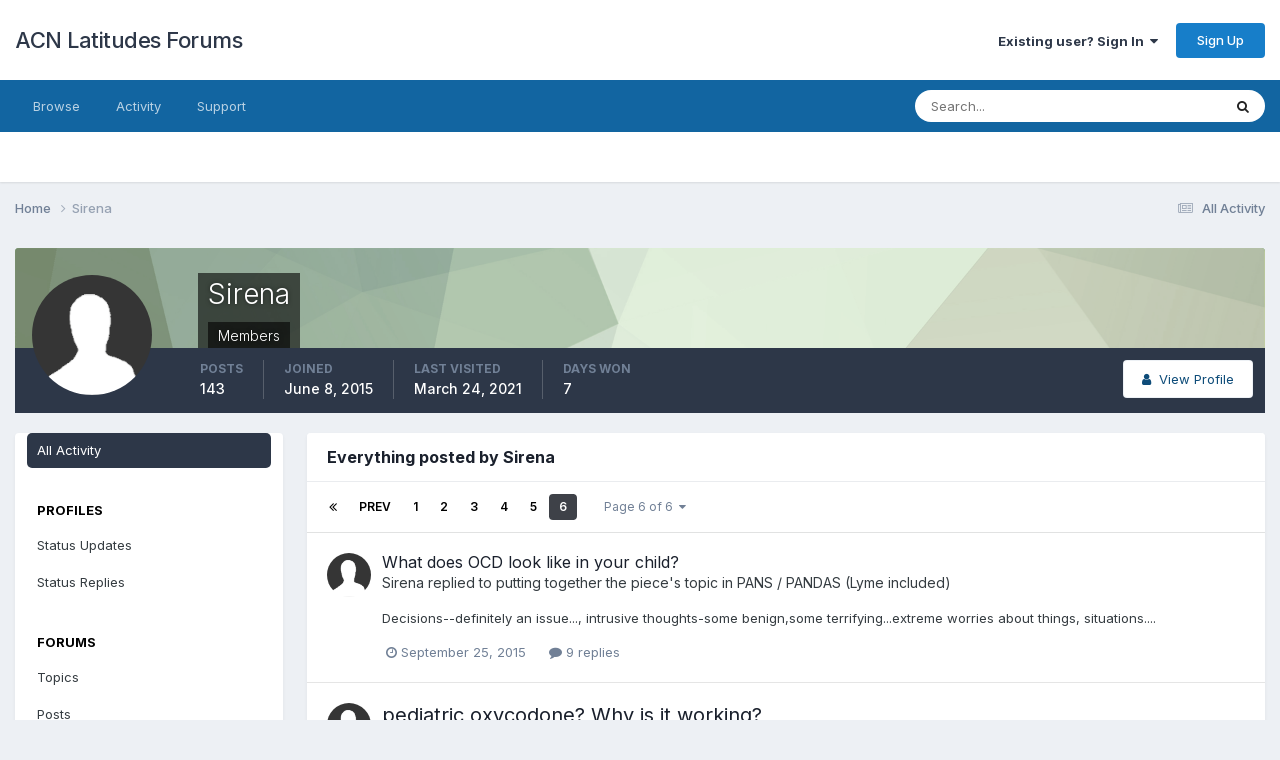

--- FILE ---
content_type: text/html;charset=UTF-8
request_url: https://latitudes.org/forums/profile/29378-Sirena/content/page/6/?all_activity=1
body_size: 17997
content:
<!DOCTYPE html>
<html lang="en-US" dir="ltr">
	<head>
		<meta charset="utf-8">
        
		<title>Sirena's Content - Page 6 - ACN Latitudes Forums</title>
		
			<script type="text/javascript">

  var _gaq = _gaq || [];
  _gaq.push(['_setAccount', 'UA-20786335-1']);
  _gaq.push(['_trackPageview']);

  (function() {
    var ga = document.createElement('script'); ga.type = 'text/javascript'; ga.async = true;
    ga.src = ('https:' == document.location.protocol ? 'https://ssl' : 'http://www') + '.google-analytics.com/ga.js';
    var s = document.getElementsByTagName('script')[0]; s.parentNode.insertBefore(ga, s);
  })();

</script>
		
		
		
		

	<meta name="viewport" content="width=device-width, initial-scale=1">


	
	


	<meta name="twitter:card" content="summary" />




	
		
			
				<meta property="og:site_name" content="ACN Latitudes Forums">
			
		
	

	
		
			
				<meta property="og:locale" content="en_US">
			
		
	


	
		<link rel="canonical" href="https://latitudes.org/forums/profile/29378-Sirena/content/page/6/" />
	

<link rel="alternate" type="application/rss+xml" title="All recent forum posts" href="https://latitudes.org/forums/rss/1-all-recent-forum-posts.xml/" />



<link rel="manifest" href="https://latitudes.org/forums/manifest.webmanifest/">
<meta name="msapplication-config" content="https://latitudes.org/forums/browserconfig.xml/">
<meta name="msapplication-starturl" content="/">
<meta name="application-name" content="ACN Latitudes Forums">
<meta name="apple-mobile-web-app-title" content="ACN Latitudes Forums">

	<meta name="theme-color" content="#ffffff">










<link rel="preload" href="//latitudes.org/forums/applications/core/interface/font/fontawesome-webfont.woff2?v=4.7.0" as="font" crossorigin="anonymous">
		


	<link rel="preconnect" href="https://fonts.googleapis.com">
	<link rel="preconnect" href="https://fonts.gstatic.com" crossorigin>
	
		<link href="https://fonts.googleapis.com/css2?family=Inter:wght@300;400;500;600;700&display=swap" rel="stylesheet">
	



	<link rel='stylesheet' href='https://latitudes.org/forums/uploads/css_built_2/341e4a57816af3ba440d891ca87450ff_framework.css?v=c7d4be44a81738682385' media='all'>

	<link rel='stylesheet' href='https://latitudes.org/forums/uploads/css_built_2/05e81b71abe4f22d6eb8d1a929494829_responsive.css?v=c7d4be44a81738682385' media='all'>

	<link rel='stylesheet' href='https://latitudes.org/forums/uploads/css_built_2/90eb5adf50a8c640f633d47fd7eb1778_core.css?v=c7d4be44a81738682385' media='all'>

	<link rel='stylesheet' href='https://latitudes.org/forums/uploads/css_built_2/5a0da001ccc2200dc5625c3f3934497d_core_responsive.css?v=c7d4be44a81738682385' media='all'>

	<link rel='stylesheet' href='https://latitudes.org/forums/uploads/css_built_2/ffdbd8340d5c38a97b780eeb2549bc3f_profiles.css?v=c7d4be44a81738682385' media='all'>

	<link rel='stylesheet' href='https://latitudes.org/forums/uploads/css_built_2/f2ef08fd7eaff94a9763df0d2e2aaa1f_streams.css?v=c7d4be44a81738682385' media='all'>

	<link rel='stylesheet' href='https://latitudes.org/forums/uploads/css_built_2/9be4fe0d9dd3ee2160f368f53374cd3f_leaderboard.css?v=c7d4be44a81738682385' media='all'>

	<link rel='stylesheet' href='https://latitudes.org/forums/uploads/css_built_2/125515e1b6f230e3adf3a20c594b0cea_profiles_responsive.css?v=c7d4be44a81738682385' media='all'>

	<link rel='stylesheet' href='https://latitudes.org/forums/uploads/css_built_2/667696516b1b637f376df8f2a042aef7_profile.css?v=c7d4be44a81738682385' media='all'>

	<link rel='stylesheet' href='https://latitudes.org/forums/uploads/css_built_2/6a6afb106122c1b73b3caacf669ca862_profile.css?v=c7d4be44a81738682385' media='all'>





<link rel='stylesheet' href='https://latitudes.org/forums/uploads/css_built_2/258adbb6e4f3e83cd3b355f84e3fa002_custom.css?v=c7d4be44a81738682385' media='all'>




		
		

	</head>
	<body class="ipsApp ipsApp_front ipsJS_none ipsClearfix" data-controller="core.front.core.app"  data-message=""  data-pageapp="core" data-pagelocation="front" data-pagemodule="members" data-pagecontroller="profile" data-pageid="29378"   >
		
        

        

		<a href="#ipsLayout_mainArea" class="ipsHide" title="Go to main content on this page" accesskey="m">Jump to content</a>
		





		<div id="ipsLayout_header" class="ipsClearfix">
			<header>
				<div class="ipsLayout_container">
					

<a href='https://latitudes.org/forums/' id='elSiteTitle' accesskey='1'>ACN Latitudes Forums</a>

					
						

	<ul id="elUserNav" class="ipsList_inline cSignedOut ipsResponsive_showDesktop">
		
        
		
        
        
            
            
	


	<li class='cUserNav_icon ipsHide' id='elCart_container'></li>
	<li class='elUserNav_sep ipsHide' id='elCart_sep'></li>

<li id="elSignInLink">
                <a href="https://latitudes.org/forums/login/" data-ipsmenu-closeonclick="false" data-ipsmenu id="elUserSignIn">
                    Existing user? Sign In  <i class="fa fa-caret-down"></i>
                </a>
                
<div id='elUserSignIn_menu' class='ipsMenu ipsMenu_auto ipsHide'>
	<form accept-charset='utf-8' method='post' action='https://latitudes.org/forums/login/'>
		<input type="hidden" name="csrfKey" value="6b344083cd3ae73965d8a2831d4dadc1">
		<input type="hidden" name="ref" value="aHR0cHM6Ly9sYXRpdHVkZXMub3JnL2ZvcnVtcy9wcm9maWxlLzI5Mzc4LVNpcmVuYS9jb250ZW50L3BhZ2UvNi8/YWxsX2FjdGl2aXR5PTE=">
		<div data-role="loginForm">
			
			
			
				
<div class="ipsPad ipsForm ipsForm_vertical">
	<h4 class="ipsType_sectionHead">Sign In</h4>
	<br><br>
	<ul class='ipsList_reset'>
		<li class="ipsFieldRow ipsFieldRow_noLabel ipsFieldRow_fullWidth">
			
			
				<input type="text" placeholder="Display Name or Email Address" name="auth" autocomplete="email">
			
		</li>
		<li class="ipsFieldRow ipsFieldRow_noLabel ipsFieldRow_fullWidth">
			<input type="password" placeholder="Password" name="password" autocomplete="current-password">
		</li>
		<li class="ipsFieldRow ipsFieldRow_checkbox ipsClearfix">
			<span class="ipsCustomInput">
				<input type="checkbox" name="remember_me" id="remember_me_checkbox" value="1" checked aria-checked="true">
				<span></span>
			</span>
			<div class="ipsFieldRow_content">
				<label class="ipsFieldRow_label" for="remember_me_checkbox">Remember me</label>
				<span class="ipsFieldRow_desc">Not recommended on shared computers</span>
			</div>
		</li>
		<li class="ipsFieldRow ipsFieldRow_fullWidth">
			<button type="submit" name="_processLogin" value="usernamepassword" class="ipsButton ipsButton_primary ipsButton_small" id="elSignIn_submit">Sign In</button>
			
				<p class="ipsType_right ipsType_small">
					
						<a href='https://latitudes.org/forums/lostpassword/' data-ipsDialog data-ipsDialog-title='Forgot your password?'>
					
					Forgot your password?</a>
				</p>
			
		</li>
	</ul>
</div>
			
		</div>
	</form>
</div>
            </li>
            
        
		
			<li>
				
					<a href="https://latitudes.org/members/signup/health-membership" target="_blank" rel="noopener" class="ipsButton ipsButton_normal ipsButton_primary">Sign Up</a>
				
			</li>
		
	</ul>

						
<ul class='ipsMobileHamburger ipsList_reset ipsResponsive_hideDesktop'>
	<li data-ipsDrawer data-ipsDrawer-drawerElem='#elMobileDrawer'>
		<a href='#' >
			
			
				
			
			
			
			<i class='fa fa-navicon'></i>
		</a>
	</li>
</ul>
					
				</div>
			</header>
			

	<nav data-controller='core.front.core.navBar' class=' ipsResponsive_showDesktop'>
		<div class='ipsNavBar_primary ipsLayout_container '>
			<ul data-role="primaryNavBar" class='ipsClearfix'>
				


	
		
		
		<li  id='elNavSecondary_1' data-role="navBarItem" data-navApp="core" data-navExt="CustomItem">
			
			
				<a href="https://latitudes.org/forums/"  data-navItem-id="1" >
					Browse<span class='ipsNavBar_active__identifier'></span>
				</a>
			
			
				<ul class='ipsNavBar_secondary ipsHide' data-role='secondaryNavBar'>
					


	
		
		
		<li  id='elNavSecondary_8' data-role="navBarItem" data-navApp="forums" data-navExt="Forums">
			
			
				<a href="https://latitudes.org/forums/"  data-navItem-id="8" >
					Forums<span class='ipsNavBar_active__identifier'></span>
				</a>
			
			
		</li>
	
	

	
		
		
		<li  id='elNavSecondary_9' data-role="navBarItem" data-navApp="blog" data-navExt="Blogs">
			
			
				<a href="https://latitudes.org/forums/blogs/"  data-navItem-id="9" >
					Blogs<span class='ipsNavBar_active__identifier'></span>
				</a>
			
			
		</li>
	
	

	
		
		
		<li  id='elNavSecondary_26' data-role="navBarItem" data-navApp="core" data-navExt="CustomItem">
			
			
				<a href="http://latitudes.org"  data-navItem-id="26" >
					Homepage<span class='ipsNavBar_active__identifier'></span>
				</a>
			
			
		</li>
	
	

	
	

	
		
		
		<li  id='elNavSecondary_29' data-role="navBarItem" data-navApp="core" data-navExt="OnlineUsers">
			
			
				<a href="https://latitudes.org/forums/online/"  data-navItem-id="29" >
					Online Users<span class='ipsNavBar_active__identifier'></span>
				</a>
			
			
		</li>
	
	

	
		
		
		<li  id='elNavSecondary_30' data-role="navBarItem" data-navApp="core" data-navExt="Leaderboard">
			
			
				<a href="https://latitudes.org/forums/leaderboard/"  data-navItem-id="30" >
					Leaderboard<span class='ipsNavBar_active__identifier'></span>
				</a>
			
			
		</li>
	
	

					<li class='ipsHide' id='elNavigationMore_1' data-role='navMore'>
						<a href='#' data-ipsMenu data-ipsMenu-appendTo='#elNavigationMore_1' id='elNavigationMore_1_dropdown'>More <i class='fa fa-caret-down'></i></a>
						<ul class='ipsHide ipsMenu ipsMenu_auto' id='elNavigationMore_1_dropdown_menu' data-role='moreDropdown'></ul>
					</li>
				</ul>
			
		</li>
	
	

	
		
		
		<li  id='elNavSecondary_2' data-role="navBarItem" data-navApp="core" data-navExt="CustomItem">
			
			
				<a href="https://latitudes.org/forums/discover/"  data-navItem-id="2" >
					Activity<span class='ipsNavBar_active__identifier'></span>
				</a>
			
			
				<ul class='ipsNavBar_secondary ipsHide' data-role='secondaryNavBar'>
					


	
		
		
		<li  id='elNavSecondary_3' data-role="navBarItem" data-navApp="core" data-navExt="AllActivity">
			
			
				<a href="https://latitudes.org/forums/discover/"  data-navItem-id="3" >
					All Activity<span class='ipsNavBar_active__identifier'></span>
				</a>
			
			
		</li>
	
	

	
	

	
	

	
	

	
		
		
		<li  id='elNavSecondary_7' data-role="navBarItem" data-navApp="core" data-navExt="Search">
			
			
				<a href="https://latitudes.org/forums/search/"  data-navItem-id="7" >
					Search<span class='ipsNavBar_active__identifier'></span>
				</a>
			
			
		</li>
	
	

					<li class='ipsHide' id='elNavigationMore_2' data-role='navMore'>
						<a href='#' data-ipsMenu data-ipsMenu-appendTo='#elNavigationMore_2' id='elNavigationMore_2_dropdown'>More <i class='fa fa-caret-down'></i></a>
						<ul class='ipsHide ipsMenu ipsMenu_auto' id='elNavigationMore_2_dropdown_menu' data-role='moreDropdown'></ul>
					</li>
				</ul>
			
		</li>
	
	

	
		
		
		<li  id='elNavSecondary_22' data-role="navBarItem" data-navApp="core" data-navExt="CustomItem">
			
			
				<a href="https://latitudes.org/forums/support/"  data-navItem-id="22" >
					Support<span class='ipsNavBar_active__identifier'></span>
				</a>
			
			
				<ul class='ipsNavBar_secondary ipsHide' data-role='secondaryNavBar'>
					


	
	

	
	

					<li class='ipsHide' id='elNavigationMore_22' data-role='navMore'>
						<a href='#' data-ipsMenu data-ipsMenu-appendTo='#elNavigationMore_22' id='elNavigationMore_22_dropdown'>More <i class='fa fa-caret-down'></i></a>
						<ul class='ipsHide ipsMenu ipsMenu_auto' id='elNavigationMore_22_dropdown_menu' data-role='moreDropdown'></ul>
					</li>
				</ul>
			
		</li>
	
	

	
	

	
	

	
	

	
	

				<li class='ipsHide' id='elNavigationMore' data-role='navMore'>
					<a href='#' data-ipsMenu data-ipsMenu-appendTo='#elNavigationMore' id='elNavigationMore_dropdown'>More</a>
					<ul class='ipsNavBar_secondary ipsHide' data-role='secondaryNavBar'>
						<li class='ipsHide' id='elNavigationMore_more' data-role='navMore'>
							<a href='#' data-ipsMenu data-ipsMenu-appendTo='#elNavigationMore_more' id='elNavigationMore_more_dropdown'>More <i class='fa fa-caret-down'></i></a>
							<ul class='ipsHide ipsMenu ipsMenu_auto' id='elNavigationMore_more_dropdown_menu' data-role='moreDropdown'></ul>
						</li>
					</ul>
				</li>
			</ul>
			

	<div id="elSearchWrapper">
		<div id='elSearch' data-controller="core.front.core.quickSearch">
			<form accept-charset='utf-8' action='//latitudes.org/forums/search/?do=quicksearch' method='post'>
                <input type='search' id='elSearchField' placeholder='Search...' name='q' autocomplete='off' aria-label='Search'>
                <details class='cSearchFilter'>
                    <summary class='cSearchFilter__text'></summary>
                    <ul class='cSearchFilter__menu'>
                        
                        <li><label><input type="radio" name="type" value="all" ><span class='cSearchFilter__menuText'>Everywhere</span></label></li>
                        
                        
                            <li><label><input type="radio" name="type" value="core_statuses_status" checked><span class='cSearchFilter__menuText'>Status Updates</span></label></li>
                        
                            <li><label><input type="radio" name="type" value="forums_topic"><span class='cSearchFilter__menuText'>Topics</span></label></li>
                        
                            <li><label><input type="radio" name="type" value="blog_entry"><span class='cSearchFilter__menuText'>Blog Entries</span></label></li>
                        
                            <li><label><input type="radio" name="type" value="nexus_package_item"><span class='cSearchFilter__menuText'>Products</span></label></li>
                        
                            <li><label><input type="radio" name="type" value="calendar_event"><span class='cSearchFilter__menuText'>Events</span></label></li>
                        
                            <li><label><input type="radio" name="type" value="core_members"><span class='cSearchFilter__menuText'>Members</span></label></li>
                        
                    </ul>
                </details>
				<button class='cSearchSubmit' type="submit" aria-label='Search'><i class="fa fa-search"></i></button>
			</form>
		</div>
	</div>

		</div>
	</nav>

			
<ul id='elMobileNav' class='ipsResponsive_hideDesktop' data-controller='core.front.core.mobileNav'>
	
		
			<li id='elMobileBreadcrumb'>
				<a href='https://latitudes.org/forums/'>
					<span>Home</span>
				</a>
			</li>
		
	
	
	
	<li >
		<a data-action="defaultStream" href='https://latitudes.org/forums/discover/'><i class="fa fa-newspaper-o" aria-hidden="true"></i></a>
	</li>

	

	
		<li class='ipsJS_show'>
			<a href='https://latitudes.org/forums/search/'><i class='fa fa-search'></i></a>
		</li>
	
</ul>
		</div>
		<main id="ipsLayout_body" class="ipsLayout_container">
			<div id="ipsLayout_contentArea">
				<div id="ipsLayout_contentWrapper">
					
<nav class='ipsBreadcrumb ipsBreadcrumb_top ipsFaded_withHover'>
	

	<ul class='ipsList_inline ipsPos_right'>
		
		<li >
			<a data-action="defaultStream" class='ipsType_light '  href='https://latitudes.org/forums/discover/'><i class="fa fa-newspaper-o" aria-hidden="true"></i> <span>All Activity</span></a>
		</li>
		
	</ul>

	<ul data-role="breadcrumbList">
		<li>
			<a title="Home" href='https://latitudes.org/forums/'>
				<span>Home <i class='fa fa-angle-right'></i></span>
			</a>
		</li>
		
		
			<li>
				
					<a href='https://latitudes.org/forums/profile/29378-Sirena/'>
						<span>Sirena </span>
					</a>
				
			</li>
		
	</ul>
</nav>
					
					<div id="ipsLayout_mainArea">
						
						
						
						

	




						


<div data-controller='core.front.profile.main' id='elProfileUserContent'>
	

<header data-role="profileHeader">
    <div class='ipsPageHead_special cProfileHeaderMinimal' id='elProfileHeader' data-controller='core.global.core.coverPhoto' data-url="https://latitudes.org/forums/profile/29378-Sirena/?csrfKey=6b344083cd3ae73965d8a2831d4dadc1" data-coverOffset='0'>
        
        <div class='ipsCoverPhoto_container' style="background-color: hsl(100, 100%, 80% )">
            <img src='https://latitudes.org/forums/uploads/set_resources_2/84c1e40ea0e759e3f1505eb1788ddf3c_pattern.png' class='ipsCoverPhoto_photo' data-action="toggleCoverPhoto" alt=''>
        </div>
        
        
        <div class='ipsColumns ipsColumns_collapsePhone' data-hideOnCoverEdit>
            <div class='ipsColumn ipsColumn_fixed ipsColumn_narrow ipsPos_center' id='elProfilePhoto'>
                
                <span class='ipsUserPhoto ipsUserPhoto_xlarge'>
						<img src='https://latitudes.org/forums/uploads/set_resources_2/84c1e40ea0e759e3f1505eb1788ddf3c_default_photo.png' alt=''>
					</span>
                
                
            </div>
            <div class='ipsColumn ipsColumn_fluid'>
                <div class='ipsPos_left ipsPad cProfileHeader_name ipsType_normal'>
                    <h1 class='ipsType_reset ipsPageHead_barText'>
                        Sirena

                        
                        
                    </h1>
                    <span>
						<span class='ipsPageHead_barText'>
					
						<span class='ipsPageHead_barText'>Members</span>
					</span>

					</span>
                </div>
                
                <ul class='ipsList_inline ipsPad ipsResponsive_hidePhone ipsResponsive_block ipsPos_left'>
                    
                    <li>

<div data-followApp='core' data-followArea='member' data-followID='29378'  data-controller='core.front.core.followButton'>
	
		

	
</div></li>
                    
                    
                </ul>
                
            </div>
        </div>
    </div>

    <div class='ipsGrid ipsAreaBackground ipsPad ipsResponsive_showPhone ipsResponsive_block'>
        
        
        

        
        
        <div data-role='switchView' class='ipsGrid_span12'>
            <div data-action="goToProfile" data-type='phone' class=''>
                <a href='https://latitudes.org/forums/profile/29378-Sirena/' class='ipsButton ipsButton_veryLight ipsButton_small ipsButton_fullWidth' title="Sirena's Profile"><i class='fa fa-user'></i></a>
            </div>
            <div data-action="browseContent" data-type='phone' class='ipsHide'>
                <a href="https://latitudes.org/forums/profile/29378-Sirena/content/" rel="nofollow" class='ipsButton ipsButton_veryLight ipsButton_small ipsButton_fullWidth'  title="Sirena's Content"><i class='fa fa-newspaper-o'></i></a>
            </div>
        </div>
    </div>

    <div id='elProfileStats' class='ipsClearfix sm:ipsPadding ipsResponsive_pull'>
        <div data-role='switchView' class='ipsResponsive_hidePhone ipsPos_right'>
            <a href='https://latitudes.org/forums/profile/29378-Sirena/' class='ipsButton ipsButton_veryLight ipsButton_small ipsPos_right ' data-action="goToProfile" data-type='full' title="Sirena's Profile"><i class='fa fa-user'></i> <span class='ipsResponsive_showDesktop ipsResponsive_inline'>&nbsp;View Profile</span></a>
            <a href="https://latitudes.org/forums/profile/29378-Sirena/content/" rel="nofollow" class='ipsButton ipsButton_veryLight ipsButton_small ipsPos_right ipsHide' data-action="browseContent" data-type='full' title="Sirena's Content"><i class='fa fa-newspaper-o'></i> <span class='ipsResponsive_showDesktop ipsResponsive_inline'>&nbsp;See their activity</span></a>
        </div>
        <ul class='ipsList_reset ipsFlex ipsFlex-ai:center ipsFlex-fw:wrap ipsPos_left ipsResponsive_noFloat'>
            <li>
                <h4 class='ipsType_minorHeading'>Posts</h4>
                143
            </li>
            <li>
                <h4 class='ipsType_minorHeading'>Joined</h4>
                <time datetime='2015-06-08T17:49:54Z' title='06/08/2015 05:49  PM' data-short='10 yr'>June 8, 2015</time>
            </li>
            
            <li>
                <h4 class='ipsType_minorHeading'>Last visited</h4>
                <span>
					
                    <time datetime='2021-03-24T09:34:41Z' title='03/24/2021 09:34  AM' data-short='4 yr'>March 24, 2021</time>
				</span>
            </li>
            
            
            <li>
                <h4 class='ipsType_minorHeading'>Days Won</h4>
                <span data-ipsTooltip title='The number of times Sirena had the most number of content likes for a day'>7</span>
            </li>
            
        </ul>
    </div>
</header>
	<div data-role="profileContent" class='ipsSpacer_top'>

		<div class="ipsColumns ipsColumns_collapsePhone">
			<div class="ipsColumn ipsColumn_wide">
				<div class='ipsPadding:half ipsBox'>
					<div class="ipsSideMenu" data-ipsTabBar data-ipsTabBar-contentArea='#elUserContent' data-ipsTabBar-itemselector=".ipsSideMenu_item" data-ipsTabBar-activeClass="ipsSideMenu_itemActive" data-ipsSideMenu>
						<h3 class="ipsSideMenu_mainTitle ipsAreaBackground_light ipsType_medium">
							<a href="#user_content" class="ipsPad_double" data-action="openSideMenu"><i class="fa fa-bars"></i> &nbsp;Content Type&nbsp;<i class="fa fa-caret-down"></i></a>
						</h3>
						<div>
							<ul class="ipsSideMenu_list">
								<li><a href="https://latitudes.org/forums/profile/29378-Sirena/content/?change_section=1" class="ipsSideMenu_item ipsSideMenu_itemActive">All Activity</a></li>
							</ul>
							
								<h4 class='ipsSideMenu_subTitle'>Profiles</h4>
								<ul class="ipsSideMenu_list">
									
										<li><a href="https://latitudes.org/forums/profile/29378-Sirena/content/?type=core_statuses_status&amp;change_section=1" class="ipsSideMenu_item ">Status Updates</a></li>
									
										<li><a href="https://latitudes.org/forums/profile/29378-Sirena/content/?type=core_statuses_reply&amp;change_section=1" class="ipsSideMenu_item ">Status Replies</a></li>
									
								</ul>
							
								<h4 class='ipsSideMenu_subTitle'>Forums</h4>
								<ul class="ipsSideMenu_list">
									
										<li><a href="https://latitudes.org/forums/profile/29378-Sirena/content/?type=forums_topic&amp;change_section=1" class="ipsSideMenu_item ">Topics</a></li>
									
										<li><a href="https://latitudes.org/forums/profile/29378-Sirena/content/?type=forums_topic_post&amp;change_section=1" class="ipsSideMenu_item ">Posts</a></li>
									
								</ul>
							
								<h4 class='ipsSideMenu_subTitle'>Blogs</h4>
								<ul class="ipsSideMenu_list">
									
										<li><a href="https://latitudes.org/forums/profile/29378-Sirena/content/?type=blog_entry&amp;change_section=1" class="ipsSideMenu_item ">Blog Entries</a></li>
									
										<li><a href="https://latitudes.org/forums/profile/29378-Sirena/content/?type=blog_entry_comment&amp;change_section=1" class="ipsSideMenu_item ">Blog Comments</a></li>
									
								</ul>
							
								<h4 class='ipsSideMenu_subTitle'>Store</h4>
								<ul class="ipsSideMenu_list">
									
										<li><a href="https://latitudes.org/forums/profile/29378-Sirena/content/?type=nexus_package_review&amp;change_section=1" class="ipsSideMenu_item ">Product Reviews</a></li>
									
								</ul>
							
								<h4 class='ipsSideMenu_subTitle'>Events</h4>
								<ul class="ipsSideMenu_list">
									
										<li><a href="https://latitudes.org/forums/profile/29378-Sirena/content/?type=calendar_event&amp;change_section=1" class="ipsSideMenu_item ">Events</a></li>
									
										<li><a href="https://latitudes.org/forums/profile/29378-Sirena/content/?type=calendar_event_comment&amp;change_section=1" class="ipsSideMenu_item ">Event Comments</a></li>
									
								</ul>
							
						</div>			
					</div>
				</div>
			</div>
			<div class="ipsColumn ipsColumn_fluid" id='elUserContent'>
				
<div class='ipsBox'>
	<h2 class='ipsType_sectionTitle ipsType_reset'>Everything posted by Sirena</h2>
	

<div data-baseurl="https://latitudes.org/forums/profile/29378-Sirena/content/?all_activity=1&amp;page=1" data-resort="listResort" data-tableid="topics" data-controller="core.global.core.table">
	<div data-role="tableRows">
		
			<div class="ipsButtonBar ipsPad_half ipsClearfix ipsClear" data-role="tablePagination">
				<ul class='ipsPagination' id='elPagination_7200240d9b1a2e4cc70ffbbfd282b832_340921655' data-ipsPagination-seoPagination='true' data-pages='6' >
		
			
				<li class='ipsPagination_first'><a href='https://latitudes.org/forums/profile/29378-Sirena/content/?all_activity=1' rel="first" data-page='1' data-ipsTooltip title='First page'><i class='fa fa-angle-double-left'></i></a></li>
				<li class='ipsPagination_prev'><a href='https://latitudes.org/forums/profile/29378-Sirena/content/page/5/?all_activity=1' rel="prev" data-page='5' data-ipsTooltip title='Previous page'>Prev</a></li>
				
					<li class='ipsPagination_page'><a href='https://latitudes.org/forums/profile/29378-Sirena/content/?all_activity=1' data-page='1'>1</a></li>
				
					<li class='ipsPagination_page'><a href='https://latitudes.org/forums/profile/29378-Sirena/content/page/2/?all_activity=1' data-page='2'>2</a></li>
				
					<li class='ipsPagination_page'><a href='https://latitudes.org/forums/profile/29378-Sirena/content/page/3/?all_activity=1' data-page='3'>3</a></li>
				
					<li class='ipsPagination_page'><a href='https://latitudes.org/forums/profile/29378-Sirena/content/page/4/?all_activity=1' data-page='4'>4</a></li>
				
					<li class='ipsPagination_page'><a href='https://latitudes.org/forums/profile/29378-Sirena/content/page/5/?all_activity=1' data-page='5'>5</a></li>
				
			
			<li class='ipsPagination_page ipsPagination_active'><a href='https://latitudes.org/forums/profile/29378-Sirena/content/page/6/?all_activity=1' data-page='6'>6</a></li>
			
				<li class='ipsPagination_next ipsPagination_inactive'><a href='https://latitudes.org/forums/profile/29378-Sirena/content/page/6/?all_activity=1' rel="next" data-page='6' data-ipsTooltip title='Next page'>Next</a></li>
				<li class='ipsPagination_last ipsPagination_inactive'><a href='https://latitudes.org/forums/profile/29378-Sirena/content/page/6/?all_activity=1' rel="last" data-page='6' data-ipsTooltip title='Last page'><i class='fa fa-angle-double-right'></i></a></li>
			
			
				<li class='ipsPagination_pageJump'>
					<a href='#' data-ipsMenu data-ipsMenu-closeOnClick='false' data-ipsMenu-appendTo='#elPagination_7200240d9b1a2e4cc70ffbbfd282b832_340921655' id='elPagination_7200240d9b1a2e4cc70ffbbfd282b832_340921655_jump'>Page 6 of 6 &nbsp;<i class='fa fa-caret-down'></i></a>
					<div class='ipsMenu ipsMenu_narrow ipsPadding ipsHide' id='elPagination_7200240d9b1a2e4cc70ffbbfd282b832_340921655_jump_menu'>
						<form accept-charset='utf-8' method='post' action='https://latitudes.org/forums/profile/29378-Sirena/content/?all_activity=1' data-role="pageJump" data-baseUrl='#'>
							<ul class='ipsForm ipsForm_horizontal'>
								<li class='ipsFieldRow'>
									<input type='number' min='1' max='6' placeholder='Page number' class='ipsField_fullWidth' name='page'>
								</li>
								<li class='ipsFieldRow ipsFieldRow_fullWidth'>
									<input type='submit' class='ipsButton_fullWidth ipsButton ipsButton_verySmall ipsButton_primary' value='Go'>
								</li>
							</ul>
						</form>
					</div>
				</li>
			
		
	</ul>
			</div>
		
		<ol class='ipsDataList ipsDataList_large cSearchActivity ipsStream ipsPad'>
			
				

<li class='ipsStreamItem ipsStreamItem_contentBlock ipsStreamItem_expanded ipsAreaBackground_reset ipsPad  ' data-role='activityItem' data-timestamp='1443151854'>
	<div class='ipsStreamItem_container ipsClearfix'>
		
			
			<div class='ipsStreamItem_header ipsPhotoPanel ipsPhotoPanel_mini'>
								
					<span class='ipsStreamItem_contentType' data-ipsTooltip title='Post'><i class='fa fa-comment'></i></span>
				
				

	<a href="https://latitudes.org/forums/profile/29378-Sirena/" rel="nofollow" data-ipsHover data-ipsHover-target="https://latitudes.org/forums/profile/29378-Sirena/?do=hovercard" class="ipsUserPhoto ipsUserPhoto_mini" title="Go to Sirena's profile">
		<img src='https://latitudes.org/forums/uploads/set_resources_2/84c1e40ea0e759e3f1505eb1788ddf3c_default_photo.png' alt='Sirena' loading="lazy">
	</a>

				<div class=''>
					
					<h2 class='ipsType_reset ipsStreamItem_title ipsContained_container ipsStreamItem_titleSmall'>
						
						
						<span class='ipsType_break ipsContained'>
							<a href='https://latitudes.org/forums/topic/24001-what-does-ocd-look-like-in-your-child/?do=findComment&amp;comment=182024' data-linkType="link" data-searchable> What does OCD look like in your child?</a>
						</span>
						
					</h2>
					
						<p class='ipsType_reset ipsStreamItem_status ipsType_blendLinks'>
							
<a href='https://latitudes.org/forums/profile/29378-Sirena/' rel="nofollow" data-ipsHover data-ipsHover-width="370" data-ipsHover-target='https://latitudes.org/forums/profile/29378-Sirena/?do=hovercard' title="Go to Sirena's profile" class="ipsType_break">Sirena</a> replied to 
<a href='https://latitudes.org/forums/profile/19289-putting%20together%20the%20piece/' rel="nofollow" data-ipsHover data-ipsHover-width="370" data-ipsHover-target='https://latitudes.org/forums/profile/19289-putting%20together%20the%20piece/?do=hovercard' title="Go to putting together the piece's profile" class="ipsType_break">putting together the piece</a>'s topic in <a href='https://latitudes.org/forums/forum/17-pans-pandas-lyme-included/'>PANS / PANDAS (Lyme included)</a>
						</p>
					
					
						
					
				</div>
			</div>
			
				<div class='ipsStreamItem_snippet ipsType_break'>
					
					 	

	<div class='ipsType_richText ipsContained ipsType_medium'>
		<div data-ipsTruncate data-ipsTruncate-type='remove' data-ipsTruncate-size='3 lines' data-ipsTruncate-watch='false'>
			Decisions--definitely an issue..., intrusive thoughts-some benign,some terrifying...extreme worries about things, situations....
		</div>
	</div>


					
				</div>
				<ul class='ipsList_inline ipsStreamItem_meta ipsGap:1'>
					<li class='ipsType_light ipsType_medium'>
						
						<i class='fa fa-clock-o'></i> <time datetime='2015-09-25T03:30:54Z' title='09/25/2015 03:30  AM' data-short='10 yr'>September 25, 2015</time>
						
					</li>
					
						<li class='ipsType_light ipsType_medium'>
							<a href='https://latitudes.org/forums/topic/24001-what-does-ocd-look-like-in-your-child/?do=findComment&amp;comment=182024' class='ipsType_blendLinks'>
								
									<i class='fa fa-comment'></i> 9 replies
								
							</a>
						</li>
					
					
					
				</ul>
			
		
	</div>
</li>
			
				

<li class='ipsStreamItem ipsStreamItem_contentBlock ipsStreamItem_expanded ipsAreaBackground_reset ipsPad  ' data-role='activityItem' data-timestamp='1442264868'>
	<div class='ipsStreamItem_container ipsClearfix'>
		
			
			<div class='ipsStreamItem_header ipsPhotoPanel ipsPhotoPanel_mini'>
				
					<span class='ipsStreamItem_contentType' data-ipsTooltip title='Topic'><i class='fa fa-comments'></i></span>
				
				

	<a href="https://latitudes.org/forums/profile/29378-Sirena/" rel="nofollow" data-ipsHover data-ipsHover-target="https://latitudes.org/forums/profile/29378-Sirena/?do=hovercard" class="ipsUserPhoto ipsUserPhoto_mini" title="Go to Sirena's profile">
		<img src='https://latitudes.org/forums/uploads/set_resources_2/84c1e40ea0e759e3f1505eb1788ddf3c_default_photo.png' alt='Sirena' loading="lazy">
	</a>

				<div class=''>
					
					<h2 class='ipsType_reset ipsStreamItem_title ipsContained_container '>
						
						
						<span class='ipsType_break ipsContained'>
							<a href='https://latitudes.org/forums/topic/23996-pediatric-oxycodone-why-is-it-working/?do=findComment&amp;comment=181917' data-linkType="link" data-searchable> pediatric oxycodone?  Why is it working?</a>
						</span>
						
					</h2>
					
						<p class='ipsType_reset ipsStreamItem_status ipsType_blendLinks'>
							
<a href='https://latitudes.org/forums/profile/29378-Sirena/' rel="nofollow" data-ipsHover data-ipsHover-width="370" data-ipsHover-target='https://latitudes.org/forums/profile/29378-Sirena/?do=hovercard' title="Go to Sirena's profile" class="ipsType_break">Sirena</a> posted a topic in  <a href='https://latitudes.org/forums/forum/17-pans-pandas-lyme-included/'>PANS / PANDAS (Lyme included)</a>
						</p>
					
					
						
					
				</div>
			</div>
			
				<div class='ipsStreamItem_snippet ipsType_break'>
					
					 	

	<div class='ipsType_richText ipsContained ipsType_medium'>
		<div data-ipsTruncate data-ipsTruncate-type='remove' data-ipsTruncate-size='3 lines' data-ipsTruncate-watch='false'>
			DS (age 6) is on a pediatric dose of oxycodone HCl (5mg every 4 hours while awake) because of post T&amp;A pain. He's also on Clindamycin and Azith (since T&amp;A first round of culture results). The interesting thing is that when we give him the oxy and keep to his dosing schedule, our sweet, smart, helpful, kind, kiddo emerges and I just want to hug him and do a happy dance!  But, if he gets behind on his dosing schedule by 30 minutes or more, out comes the mean, raging, punching, spitting, emotionally unstable kiddo with intrusive thoughts. Hmm... 
  
I noticed that a couple other folks mentioned a bit of a PANDAS holiday while on oxy post T&amp;A and I'm wondering what/why/how is it working and might there be something to learn from its positive effect.  Obviously (I assume) oxy would not be a long-term management drug, but maybe it could point to something else that could be okay?   He was taking ibuprophen before the surgery and that helped take the edge off, but didn't get us so close to pre-pandas normal. 
  
Any thoughts??? 
  
Btw, DS had his first day of first grade today and made it through with flying colors with oxy and abx on board.    One day at a time...
		</div>
	</div>


					
				</div>
				<ul class='ipsList_inline ipsStreamItem_meta ipsGap:1'>
					<li class='ipsType_light ipsType_medium'>
						
						<i class='fa fa-clock-o'></i> <time datetime='2015-09-14T21:07:48Z' title='09/14/2015 09:07  PM' data-short='10 yr'>September 14, 2015</time>
						
					</li>
					
						<li class='ipsType_light ipsType_medium'>
							<a href='https://latitudes.org/forums/topic/23996-pediatric-oxycodone-why-is-it-working/?do=findComment&amp;comment=181917' class='ipsType_blendLinks'>
								
									<i class='fa fa-comment'></i> 1 reply
								
							</a>
						</li>
					
					
					
				</ul>
			
		
	</div>
</li>
			
				

<li class='ipsStreamItem ipsStreamItem_contentBlock ipsStreamItem_expanded ipsAreaBackground_reset ipsPad  ' data-role='activityItem' data-timestamp='1442076500'>
	<div class='ipsStreamItem_container ipsClearfix'>
		
			
			<div class='ipsStreamItem_header ipsPhotoPanel ipsPhotoPanel_mini'>
								
					<span class='ipsStreamItem_contentType' data-ipsTooltip title='Post'><i class='fa fa-comment'></i></span>
				
				

	<a href="https://latitudes.org/forums/profile/29378-Sirena/" rel="nofollow" data-ipsHover data-ipsHover-target="https://latitudes.org/forums/profile/29378-Sirena/?do=hovercard" class="ipsUserPhoto ipsUserPhoto_mini" title="Go to Sirena's profile">
		<img src='https://latitudes.org/forums/uploads/set_resources_2/84c1e40ea0e759e3f1505eb1788ddf3c_default_photo.png' alt='Sirena' loading="lazy">
	</a>

				<div class=''>
					
					<h2 class='ipsType_reset ipsStreamItem_title ipsContained_container ipsStreamItem_titleSmall'>
						
						
						<span class='ipsType_break ipsContained'>
							<a href='https://latitudes.org/forums/topic/23984-how-do-i-keep-everyone-safe/?do=findComment&amp;comment=181886' data-linkType="link" data-searchable> How do I keep everyone safe?</a>
						</span>
						
					</h2>
					
						<p class='ipsType_reset ipsStreamItem_status ipsType_blendLinks'>
							
<a href='https://latitudes.org/forums/profile/29378-Sirena/' rel="nofollow" data-ipsHover data-ipsHover-width="370" data-ipsHover-target='https://latitudes.org/forums/profile/29378-Sirena/?do=hovercard' title="Go to Sirena's profile" class="ipsType_break">Sirena</a> replied to 
<a href='https://latitudes.org/forums/profile/29378-Sirena/' rel="nofollow" data-ipsHover data-ipsHover-width="370" data-ipsHover-target='https://latitudes.org/forums/profile/29378-Sirena/?do=hovercard' title="Go to Sirena's profile" class="ipsType_break">Sirena</a>'s topic in <a href='https://latitudes.org/forums/forum/17-pans-pandas-lyme-included/'>PANS / PANDAS (Lyme included)</a>
						</p>
					
					
						
					
				</div>
			</div>
			
				<div class='ipsStreamItem_snippet ipsType_break'>
					
					 	

	<div class='ipsType_richText ipsContained ipsType_medium'>
		<div data-ipsTruncate data-ipsTruncate-type='remove' data-ipsTruncate-size='3 lines' data-ipsTruncate-watch='false'>
			Hi Dasu, 
Thanks for the empathy and for mentioning the risperadol. It reminded me that we were given a prescription for that but couldn't get it in a form that would work for our ds. I'm going to try again. Today is a better day..,DS is back on pediatric oxycodone for post T&amp;A pain and it's improving his mood, eating, talking, and positive engagement.  
  
jan251, 
Very perceptive to mention DD as possibly infectious. She's a carrier and complained just this morning of a sore throat. I'm going to get her swabbed tomorrow and try to get her on clindamycin. She's already been on Amox and cefdinir this summer for strep.
		</div>
	</div>


					
				</div>
				<ul class='ipsList_inline ipsStreamItem_meta ipsGap:1'>
					<li class='ipsType_light ipsType_medium'>
						
						<i class='fa fa-clock-o'></i> <time datetime='2015-09-12T16:48:20Z' title='09/12/2015 04:48  PM' data-short='10 yr'>September 12, 2015</time>
						
					</li>
					
						<li class='ipsType_light ipsType_medium'>
							<a href='https://latitudes.org/forums/topic/23984-how-do-i-keep-everyone-safe/?do=findComment&amp;comment=181886' class='ipsType_blendLinks'>
								
									<i class='fa fa-comment'></i> 3 replies
								
							</a>
						</li>
					
					
					
				</ul>
			
		
	</div>
</li>
			
				

<li class='ipsStreamItem ipsStreamItem_contentBlock ipsStreamItem_expanded ipsAreaBackground_reset ipsPad  ' data-role='activityItem' data-timestamp='1441921042'>
	<div class='ipsStreamItem_container ipsClearfix'>
		
			
			<div class='ipsStreamItem_header ipsPhotoPanel ipsPhotoPanel_mini'>
				
					<span class='ipsStreamItem_contentType' data-ipsTooltip title='Topic'><i class='fa fa-comments'></i></span>
				
				

	<a href="https://latitudes.org/forums/profile/29378-Sirena/" rel="nofollow" data-ipsHover data-ipsHover-target="https://latitudes.org/forums/profile/29378-Sirena/?do=hovercard" class="ipsUserPhoto ipsUserPhoto_mini" title="Go to Sirena's profile">
		<img src='https://latitudes.org/forums/uploads/set_resources_2/84c1e40ea0e759e3f1505eb1788ddf3c_default_photo.png' alt='Sirena' loading="lazy">
	</a>

				<div class=''>
					
					<h2 class='ipsType_reset ipsStreamItem_title ipsContained_container '>
						
						
						<span class='ipsType_break ipsContained'>
							<a href='https://latitudes.org/forums/topic/23984-how-do-i-keep-everyone-safe/?do=findComment&amp;comment=181869' data-linkType="link" data-searchable> How do I keep everyone safe?</a>
						</span>
						
					</h2>
					
						<p class='ipsType_reset ipsStreamItem_status ipsType_blendLinks'>
							
<a href='https://latitudes.org/forums/profile/29378-Sirena/' rel="nofollow" data-ipsHover data-ipsHover-width="370" data-ipsHover-target='https://latitudes.org/forums/profile/29378-Sirena/?do=hovercard' title="Go to Sirena's profile" class="ipsType_break">Sirena</a> posted a topic in  <a href='https://latitudes.org/forums/forum/17-pans-pandas-lyme-included/'>PANS / PANDAS (Lyme included)</a>
						</p>
					
					
						
					
				</div>
			</div>
			
				<div class='ipsStreamItem_snippet ipsType_break'>
					
					 	

	<div class='ipsType_richText ipsContained ipsType_medium'>
		<div data-ipsTruncate data-ipsTruncate-type='remove' data-ipsTruncate-size='3 lines' data-ipsTruncate-watch='false'>
			DS is 6yo. Pandas full fledged onset this past May... His flares are aggressive, impulsive and often bad language (hitting, spitting, throwing, cussing rages). Not my kid at all... His 4 yo sister is a major trigger. The last few weeks we've been keeping them apart (taking turns at Grandparents house). But even during brief times they are together, DS has had episodes of rages. PTSD all around...we are worried about DD who he has kicked and punched. She knows he's sick but obviously that's not enough. DS is starting azithromicin tonight based on initial results from T&amp;A done last week. Hoping for healing soon but meanwhile, how do you deal with home life? Last night he was a mess. How do you keep non-pandas siblings safe?
		</div>
	</div>


					
				</div>
				<ul class='ipsList_inline ipsStreamItem_meta ipsGap:1'>
					<li class='ipsType_light ipsType_medium'>
						
						<i class='fa fa-clock-o'></i> <time datetime='2015-09-10T21:37:22Z' title='09/10/2015 09:37  PM' data-short='10 yr'>September 10, 2015</time>
						
					</li>
					
						<li class='ipsType_light ipsType_medium'>
							<a href='https://latitudes.org/forums/topic/23984-how-do-i-keep-everyone-safe/?do=findComment&amp;comment=181869' class='ipsType_blendLinks'>
								
									<i class='fa fa-comment'></i> 3 replies
								
							</a>
						</li>
					
					
					
				</ul>
			
		
	</div>
</li>
			
				

<li class='ipsStreamItem ipsStreamItem_contentBlock ipsStreamItem_expanded ipsAreaBackground_reset ipsPad  ' data-role='activityItem' data-timestamp='1441915869'>
	<div class='ipsStreamItem_container ipsClearfix'>
		
			
			<div class='ipsStreamItem_header ipsPhotoPanel ipsPhotoPanel_mini'>
								
					<span class='ipsStreamItem_contentType' data-ipsTooltip title='Post'><i class='fa fa-comment'></i></span>
				
				

	<a href="https://latitudes.org/forums/profile/29378-Sirena/" rel="nofollow" data-ipsHover data-ipsHover-target="https://latitudes.org/forums/profile/29378-Sirena/?do=hovercard" class="ipsUserPhoto ipsUserPhoto_mini" title="Go to Sirena's profile">
		<img src='https://latitudes.org/forums/uploads/set_resources_2/84c1e40ea0e759e3f1505eb1788ddf3c_default_photo.png' alt='Sirena' loading="lazy">
	</a>

				<div class=''>
					
					<h2 class='ipsType_reset ipsStreamItem_title ipsContained_container ipsStreamItem_titleSmall'>
						
						
						<span class='ipsType_break ipsContained'>
							<a href='https://latitudes.org/forums/topic/23962-strep-b/?do=findComment&amp;comment=181868' data-linkType="link" data-searchable> Strep B?</a>
						</span>
						
					</h2>
					
						<p class='ipsType_reset ipsStreamItem_status ipsType_blendLinks'>
							
<a href='https://latitudes.org/forums/profile/29378-Sirena/' rel="nofollow" data-ipsHover data-ipsHover-width="370" data-ipsHover-target='https://latitudes.org/forums/profile/29378-Sirena/?do=hovercard' title="Go to Sirena's profile" class="ipsType_break">Sirena</a> replied to 
<a href='https://latitudes.org/forums/profile/29305-SEAMom/' rel="nofollow" data-ipsHover data-ipsHover-width="370" data-ipsHover-target='https://latitudes.org/forums/profile/29305-SEAMom/?do=hovercard' title="Go to SEAMom's profile" class="ipsType_break">SEAMom</a>'s topic in <a href='https://latitudes.org/forums/forum/17-pans-pandas-lyme-included/'>PANS / PANDAS (Lyme included)</a>
						</p>
					
					
						
					
				</div>
			</div>
			
				<div class='ipsStreamItem_snippet ipsType_break'>
					
					 	

	<div class='ipsType_richText ipsContained ipsType_medium'>
		<div data-ipsTruncate data-ipsTruncate-type='remove' data-ipsTruncate-size='3 lines' data-ipsTruncate-watch='false'>
			Strep B seems to be what got my son going down this road....
		</div>
	</div>


					
				</div>
				<ul class='ipsList_inline ipsStreamItem_meta ipsGap:1'>
					<li class='ipsType_light ipsType_medium'>
						
						<i class='fa fa-clock-o'></i> <time datetime='2015-09-10T20:11:09Z' title='09/10/2015 08:11  PM' data-short='10 yr'>September 10, 2015</time>
						
					</li>
					
						<li class='ipsType_light ipsType_medium'>
							<a href='https://latitudes.org/forums/topic/23962-strep-b/?do=findComment&amp;comment=181868' class='ipsType_blendLinks'>
								
									<i class='fa fa-comment'></i> 6 replies
								
							</a>
						</li>
					
					
					
						<li>


	
		<ul class='ipsTags ipsTags_inline ipsList_inline  ipsGap:1 ipsGap_row:0'>
			
				
					
						

<li >
	
	<a href="https://latitudes.org/forums/tags/Strep%20B/" class='ipsTag' title="Find other content tagged with 'Strep B'" rel="tag" data-tag-label="Strep B"><span>Strep B</span></a>
	
</li>
					
				
			
			
		</ul>
	
</li>
					
				</ul>
			
		
	</div>
</li>
			
				

<li class='ipsStreamItem ipsStreamItem_contentBlock ipsStreamItem_expanded ipsAreaBackground_reset ipsPad  ' data-role='activityItem' data-timestamp='1438316913'>
	<div class='ipsStreamItem_container ipsClearfix'>
		
			
			<div class='ipsStreamItem_header ipsPhotoPanel ipsPhotoPanel_mini'>
								
					<span class='ipsStreamItem_contentType' data-ipsTooltip title='Post'><i class='fa fa-comment'></i></span>
				
				

	<a href="https://latitudes.org/forums/profile/29378-Sirena/" rel="nofollow" data-ipsHover data-ipsHover-target="https://latitudes.org/forums/profile/29378-Sirena/?do=hovercard" class="ipsUserPhoto ipsUserPhoto_mini" title="Go to Sirena's profile">
		<img src='https://latitudes.org/forums/uploads/set_resources_2/84c1e40ea0e759e3f1505eb1788ddf3c_default_photo.png' alt='Sirena' loading="lazy">
	</a>

				<div class=''>
					
					<h2 class='ipsType_reset ipsStreamItem_title ipsContained_container ipsStreamItem_titleSmall'>
						
						
						<span class='ipsType_break ipsContained'>
							<a href='https://latitudes.org/forums/topic/23903-herbs-for-sleep/?do=findComment&amp;comment=181440' data-linkType="link" data-searchable> herbs for sleep?</a>
						</span>
						
					</h2>
					
						<p class='ipsType_reset ipsStreamItem_status ipsType_blendLinks'>
							
<a href='https://latitudes.org/forums/profile/29378-Sirena/' rel="nofollow" data-ipsHover data-ipsHover-width="370" data-ipsHover-target='https://latitudes.org/forums/profile/29378-Sirena/?do=hovercard' title="Go to Sirena's profile" class="ipsType_break">Sirena</a> replied to 
<a href='https://latitudes.org/forums/profile/29300-mmiglio/' rel="nofollow" data-ipsHover data-ipsHover-width="370" data-ipsHover-target='https://latitudes.org/forums/profile/29300-mmiglio/?do=hovercard' title="Go to mmiglio's profile" class="ipsType_break">mmiglio</a>'s topic in <a href='https://latitudes.org/forums/forum/17-pans-pandas-lyme-included/'>PANS / PANDAS (Lyme included)</a>
						</p>
					
					
						
					
				</div>
			</div>
			
				<div class='ipsStreamItem_snippet ipsType_break'>
					
					 	

	<div class='ipsType_richText ipsContained ipsType_medium'>
		<div data-ipsTruncate data-ipsTruncate-type='remove' data-ipsTruncate-size='3 lines' data-ipsTruncate-watch='false'>
			A couple other suggestions: try a "dream pad" acoustic pillow. I plays soothing, specialized music to help induce sleep. It works through bone conduction and u only hear it  (usually) if your head is against the pillow.  Also you might want to try a Heavy (weighted) blanket which was great for our DD. Lastly, if u can get someone to do massage therapy --then download the video directions for "abdominal sleep reflex" from the Masgutova Method website. Www.masgutovamethod.com [btw-the also have a PTSD protocol].  Two weeks of work on that transformed our DDs sleep --quite amazing to me still. 
Sirena
		</div>
	</div>


					
				</div>
				<ul class='ipsList_inline ipsStreamItem_meta ipsGap:1'>
					<li class='ipsType_light ipsType_medium'>
						
						<i class='fa fa-clock-o'></i> <time datetime='2015-07-31T04:28:33Z' title='07/31/2015 04:28  AM' data-short='10 yr'>July 31, 2015</time>
						
					</li>
					
						<li class='ipsType_light ipsType_medium'>
							<a href='https://latitudes.org/forums/topic/23903-herbs-for-sleep/?do=findComment&amp;comment=181440' class='ipsType_blendLinks'>
								
									<i class='fa fa-comment'></i> 10 replies
								
							</a>
						</li>
					
					
					
				</ul>
			
		
	</div>
</li>
			
				

<li class='ipsStreamItem ipsStreamItem_contentBlock ipsStreamItem_expanded ipsAreaBackground_reset ipsPad  ' data-role='activityItem' data-timestamp='1438278740'>
	<div class='ipsStreamItem_container ipsClearfix'>
		
			
			<div class='ipsStreamItem_header ipsPhotoPanel ipsPhotoPanel_mini'>
								
					<span class='ipsStreamItem_contentType' data-ipsTooltip title='Post'><i class='fa fa-comment'></i></span>
				
				

	<a href="https://latitudes.org/forums/profile/29378-Sirena/" rel="nofollow" data-ipsHover data-ipsHover-target="https://latitudes.org/forums/profile/29378-Sirena/?do=hovercard" class="ipsUserPhoto ipsUserPhoto_mini" title="Go to Sirena's profile">
		<img src='https://latitudes.org/forums/uploads/set_resources_2/84c1e40ea0e759e3f1505eb1788ddf3c_default_photo.png' alt='Sirena' loading="lazy">
	</a>

				<div class=''>
					
					<h2 class='ipsType_reset ipsStreamItem_title ipsContained_container ipsStreamItem_titleSmall'>
						
						
						<span class='ipsType_break ipsContained'>
							<a href='https://latitudes.org/forums/topic/23890-heartbroken-i-feel-like-were-losing-ds-age-6/?do=findComment&amp;comment=181434' data-linkType="link" data-searchable> Heartbroken--I feel like were losing ds, age 6</a>
						</span>
						
					</h2>
					
						<p class='ipsType_reset ipsStreamItem_status ipsType_blendLinks'>
							
<a href='https://latitudes.org/forums/profile/29378-Sirena/' rel="nofollow" data-ipsHover data-ipsHover-width="370" data-ipsHover-target='https://latitudes.org/forums/profile/29378-Sirena/?do=hovercard' title="Go to Sirena's profile" class="ipsType_break">Sirena</a> replied to 
<a href='https://latitudes.org/forums/profile/29378-Sirena/' rel="nofollow" data-ipsHover data-ipsHover-width="370" data-ipsHover-target='https://latitudes.org/forums/profile/29378-Sirena/?do=hovercard' title="Go to Sirena's profile" class="ipsType_break">Sirena</a>'s topic in <a href='https://latitudes.org/forums/forum/17-pans-pandas-lyme-included/'>PANS / PANDAS (Lyme included)</a>
						</p>
					
					
						
					
				</div>
			</div>
			
				<div class='ipsStreamItem_snippet ipsType_break'>
					
					 	

	<div class='ipsType_richText ipsContained ipsType_medium'>
		<div data-ipsTruncate data-ipsTruncate-type='remove' data-ipsTruncate-size='3 lines' data-ipsTruncate-watch='false'>
			Hi All, 

Thanks for encouragement and support. For the record, we are still very new with this diagnosis, but we are lucky that we have a diagnosis relatively quickly (1-2 months from major onset). We have done Lyme and Co-infection tests, but all normal so far. I was worried about those even before all of this especially because my husband has Anaplasmosis. I think we've now ruled out just about all other likely alternative diagnoses and so I'm settling into a PANDAS diagnosis. 
  

So, game on! Somehow we'll get through it... Right?!! 
  

Holding on, 

Sirena
		</div>
	</div>


					
				</div>
				<ul class='ipsList_inline ipsStreamItem_meta ipsGap:1'>
					<li class='ipsType_light ipsType_medium'>
						
						<i class='fa fa-clock-o'></i> <time datetime='2015-07-30T17:52:20Z' title='07/30/2015 05:52  PM' data-short='10 yr'>July 30, 2015</time>
						
					</li>
					
						<li class='ipsType_light ipsType_medium'>
							<a href='https://latitudes.org/forums/topic/23890-heartbroken-i-feel-like-were-losing-ds-age-6/?do=findComment&amp;comment=181434' class='ipsType_blendLinks'>
								
									<i class='fa fa-comment'></i> 18 replies
								
							</a>
						</li>
					
					
						
							<li>


	<div class='ipsReactOverview ipsReactOverview_small ipsType_light'>
		<ul>
			<li class='ipsReactOverview_repCount'>
				1
			</li>
			
				
				<li>
					
						<a href='https://latitudes.org/forums/topic/23890-heartbroken-i-feel-like-were-losing-ds-age-6/?do=showReactionsComment&amp;comment=181434&amp;reaction=1' data-ipsDialog data-ipsDialog-size='medium' data-ipsDialog-title="See who reacted to this" data-ipsTooltip title="See who reacted &quot;Like&quot;">
					
							<img src='https://latitudes.org/forums/uploads/reactions/react_like.png' alt="Like">
					
						</a>
					
				</li>
			
		</ul>
	</div>
</li>
						
					
					
				</ul>
			
		
	</div>
</li>
			
				

<li class='ipsStreamItem ipsStreamItem_contentBlock ipsStreamItem_expanded ipsAreaBackground_reset ipsPad  ' data-role='activityItem' data-timestamp='1437384993'>
	<div class='ipsStreamItem_container ipsClearfix'>
		
			
			<div class='ipsStreamItem_header ipsPhotoPanel ipsPhotoPanel_mini'>
				
					<span class='ipsStreamItem_contentType' data-ipsTooltip title='Topic'><i class='fa fa-comments'></i></span>
				
				

	<a href="https://latitudes.org/forums/profile/29378-Sirena/" rel="nofollow" data-ipsHover data-ipsHover-target="https://latitudes.org/forums/profile/29378-Sirena/?do=hovercard" class="ipsUserPhoto ipsUserPhoto_mini" title="Go to Sirena's profile">
		<img src='https://latitudes.org/forums/uploads/set_resources_2/84c1e40ea0e759e3f1505eb1788ddf3c_default_photo.png' alt='Sirena' loading="lazy">
	</a>

				<div class=''>
					
					<h2 class='ipsType_reset ipsStreamItem_title ipsContained_container '>
						
						
						<span class='ipsType_break ipsContained'>
							<a href='https://latitudes.org/forums/topic/23890-heartbroken-i-feel-like-were-losing-ds-age-6/?do=findComment&amp;comment=181308' data-linkType="link" data-searchable> Heartbroken--I feel like were losing ds, age 6</a>
						</span>
						
					</h2>
					
						<p class='ipsType_reset ipsStreamItem_status ipsType_blendLinks'>
							
<a href='https://latitudes.org/forums/profile/29378-Sirena/' rel="nofollow" data-ipsHover data-ipsHover-width="370" data-ipsHover-target='https://latitudes.org/forums/profile/29378-Sirena/?do=hovercard' title="Go to Sirena's profile" class="ipsType_break">Sirena</a> posted a topic in  <a href='https://latitudes.org/forums/forum/17-pans-pandas-lyme-included/'>PANS / PANDAS (Lyme included)</a>
						</p>
					
					
						
					
				</div>
			</div>
			
				<div class='ipsStreamItem_snippet ipsType_break'>
					
					 	

	<div class='ipsType_richText ipsContained ipsType_medium'>
		<div data-ipsTruncate data-ipsTruncate-type='remove' data-ipsTruncate-size='3 lines' data-ipsTruncate-watch='false'>
			I am heartbroken and in anguish. I feel like I'm losing my DS bit by bit. He just learned to ride his bike with out training wheels in May, around the time this mess started and he was so happy and proud of himself. He wanted to ride and ride. He was planning to kayak all  summer in his own kid size kayak he got for Christmas.  Now all he wants to do is watch TV and play Lego. He keeps spiking low grade temps (99.1-99.9F) and his behavior becomes horrible and aggressive.  He's on steroids and antibiotics (Dr. L) but now his other doc thinks he may be having seizures. I feel like he was doing better on ibuprophen...idk....Now I'm starting to worry about whether he'll be able to go to first grade or not.  I'm also thinking that if we don't get headway in the next two weeks, we might have to arrange something so that his younger sister is spared from his behavioral outbursts. I am so so sad...I think there should be "PANDAS Coaches"....how can one negotiate this strange territory????
		</div>
	</div>


					
				</div>
				<ul class='ipsList_inline ipsStreamItem_meta ipsGap:1'>
					<li class='ipsType_light ipsType_medium'>
						
						<i class='fa fa-clock-o'></i> <time datetime='2015-07-20T09:36:33Z' title='07/20/2015 09:36  AM' data-short='10 yr'>July 20, 2015</time>
						
					</li>
					
						<li class='ipsType_light ipsType_medium'>
							<a href='https://latitudes.org/forums/topic/23890-heartbroken-i-feel-like-were-losing-ds-age-6/?do=findComment&amp;comment=181308' class='ipsType_blendLinks'>
								
									<i class='fa fa-comment'></i> 18 replies
								
							</a>
						</li>
					
					
					
				</ul>
			
		
	</div>
</li>
			
				

<li class='ipsStreamItem ipsStreamItem_contentBlock ipsStreamItem_expanded ipsAreaBackground_reset ipsPad  ' data-role='activityItem' data-timestamp='1437090340'>
	<div class='ipsStreamItem_container ipsClearfix'>
		
			
			<div class='ipsStreamItem_header ipsPhotoPanel ipsPhotoPanel_mini'>
								
					<span class='ipsStreamItem_contentType' data-ipsTooltip title='Post'><i class='fa fa-comment'></i></span>
				
				

	<a href="https://latitudes.org/forums/profile/29378-Sirena/" rel="nofollow" data-ipsHover data-ipsHover-target="https://latitudes.org/forums/profile/29378-Sirena/?do=hovercard" class="ipsUserPhoto ipsUserPhoto_mini" title="Go to Sirena's profile">
		<img src='https://latitudes.org/forums/uploads/set_resources_2/84c1e40ea0e759e3f1505eb1788ddf3c_default_photo.png' alt='Sirena' loading="lazy">
	</a>

				<div class=''>
					
					<h2 class='ipsType_reset ipsStreamItem_title ipsContained_container ipsStreamItem_titleSmall'>
						
						
						<span class='ipsType_break ipsContained'>
							<a href='https://latitudes.org/forums/topic/23884-advice-for-6yo-mrispinal-tap-eeg-tomorrow/?do=findComment&amp;comment=181278' data-linkType="link" data-searchable> Advice for 6yo MRI/spinal tap &amp; EEG tomorrow?</a>
						</span>
						
					</h2>
					
						<p class='ipsType_reset ipsStreamItem_status ipsType_blendLinks'>
							
<a href='https://latitudes.org/forums/profile/29378-Sirena/' rel="nofollow" data-ipsHover data-ipsHover-width="370" data-ipsHover-target='https://latitudes.org/forums/profile/29378-Sirena/?do=hovercard' title="Go to Sirena's profile" class="ipsType_break">Sirena</a> replied to 
<a href='https://latitudes.org/forums/profile/29378-Sirena/' rel="nofollow" data-ipsHover data-ipsHover-width="370" data-ipsHover-target='https://latitudes.org/forums/profile/29378-Sirena/?do=hovercard' title="Go to Sirena's profile" class="ipsType_break">Sirena</a>'s topic in <a href='https://latitudes.org/forums/forum/17-pans-pandas-lyme-included/'>PANS / PANDAS (Lyme included)</a>
						</p>
					
					
						
					
				</div>
			</div>
			
				<div class='ipsStreamItem_snippet ipsType_break'>
					
					 	

	<div class='ipsType_richText ipsContained ipsType_medium'>
		<div data-ipsTruncate data-ipsTruncate-type='remove' data-ipsTruncate-size='3 lines' data-ipsTruncate-watch='false'>
			Well, we did the mri and spinal tap today and it went well even though ds was anxious. We didn't tell him about spinal tap, just that he was going to get the "pictures of his brain." Since it was at a children's hosp, staff was great with kids. I wrapped up and brought him  a little Lego that we gave him after he got into the gown and did what the nurse needed him to do. It was good to have something new a small to hold his focus and it became a conversation starter for the medical team. I  also brought a big set I knew he wanted that happened to be on sale.  We wrapped that too but left that in the car until he was sedated. We told him that was for after--for doing a good job. Those Lego really helped because we could redirect his attention to them as anxiety rose. Normally he would have been able to handle more but nor since he got sick he gets extremely upset very easily. In recovery, when he figured out that he had a bandaid on his back, we explained that he had gotten a scratch while he was sleeping and so they gave him a bandaid.
		</div>
	</div>


					
				</div>
				<ul class='ipsList_inline ipsStreamItem_meta ipsGap:1'>
					<li class='ipsType_light ipsType_medium'>
						
						<i class='fa fa-clock-o'></i> <time datetime='2015-07-16T23:45:40Z' title='07/16/2015 11:45  PM' data-short='10 yr'>July 16, 2015</time>
						
					</li>
					
						<li class='ipsType_light ipsType_medium'>
							<a href='https://latitudes.org/forums/topic/23884-advice-for-6yo-mrispinal-tap-eeg-tomorrow/?do=findComment&amp;comment=181278' class='ipsType_blendLinks'>
								
									<i class='fa fa-comment'></i> 2 replies
								
							</a>
						</li>
					
					
					
				</ul>
			
		
	</div>
</li>
			
				

<li class='ipsStreamItem ipsStreamItem_contentBlock ipsStreamItem_expanded ipsAreaBackground_reset ipsPad  ' data-role='activityItem' data-timestamp='1437016557'>
	<div class='ipsStreamItem_container ipsClearfix'>
		
			
			<div class='ipsStreamItem_header ipsPhotoPanel ipsPhotoPanel_mini'>
				
					<span class='ipsStreamItem_contentType' data-ipsTooltip title='Topic'><i class='fa fa-comments'></i></span>
				
				

	<a href="https://latitudes.org/forums/profile/29378-Sirena/" rel="nofollow" data-ipsHover data-ipsHover-target="https://latitudes.org/forums/profile/29378-Sirena/?do=hovercard" class="ipsUserPhoto ipsUserPhoto_mini" title="Go to Sirena's profile">
		<img src='https://latitudes.org/forums/uploads/set_resources_2/84c1e40ea0e759e3f1505eb1788ddf3c_default_photo.png' alt='Sirena' loading="lazy">
	</a>

				<div class=''>
					
					<h2 class='ipsType_reset ipsStreamItem_title ipsContained_container '>
						
						
						<span class='ipsType_break ipsContained'>
							<a href='https://latitudes.org/forums/topic/23884-advice-for-6yo-mrispinal-tap-eeg-tomorrow/?do=findComment&amp;comment=181269' data-linkType="link" data-searchable> Advice for 6yo MRI/spinal tap &amp; EEG tomorrow?</a>
						</span>
						
					</h2>
					
						<p class='ipsType_reset ipsStreamItem_status ipsType_blendLinks'>
							
<a href='https://latitudes.org/forums/profile/29378-Sirena/' rel="nofollow" data-ipsHover data-ipsHover-width="370" data-ipsHover-target='https://latitudes.org/forums/profile/29378-Sirena/?do=hovercard' title="Go to Sirena's profile" class="ipsType_break">Sirena</a> posted a topic in  <a href='https://latitudes.org/forums/forum/17-pans-pandas-lyme-included/'>PANS / PANDAS (Lyme included)</a>
						</p>
					
					
						
					
				</div>
			</div>
			
				<div class='ipsStreamItem_snippet ipsType_break'>
					
					 	

	<div class='ipsType_richText ipsContained ipsType_medium'>
		<div data-ipsTruncate data-ipsTruncate-type='remove' data-ipsTruncate-size='3 lines' data-ipsTruncate-watch='false'>
			Our 6yo is getting an MRI (w and w/o contrast) spinal tap and EEG (ithink) tomorrow w sedation. First one. Any advice? I've given him a little info--but not much...
		</div>
	</div>


					
				</div>
				<ul class='ipsList_inline ipsStreamItem_meta ipsGap:1'>
					<li class='ipsType_light ipsType_medium'>
						
						<i class='fa fa-clock-o'></i> <time datetime='2015-07-16T03:15:57Z' title='07/16/2015 03:15  AM' data-short='10 yr'>July 16, 2015</time>
						
					</li>
					
						<li class='ipsType_light ipsType_medium'>
							<a href='https://latitudes.org/forums/topic/23884-advice-for-6yo-mrispinal-tap-eeg-tomorrow/?do=findComment&amp;comment=181269' class='ipsType_blendLinks'>
								
									<i class='fa fa-comment'></i> 2 replies
								
							</a>
						</li>
					
					
					
				</ul>
			
		
	</div>
</li>
			
				

<li class='ipsStreamItem ipsStreamItem_contentBlock ipsStreamItem_expanded ipsAreaBackground_reset ipsPad  ' data-role='activityItem' data-timestamp='1436563143'>
	<div class='ipsStreamItem_container ipsClearfix'>
		
			
			<div class='ipsStreamItem_header ipsPhotoPanel ipsPhotoPanel_mini'>
								
					<span class='ipsStreamItem_contentType' data-ipsTooltip title='Post'><i class='fa fa-comment'></i></span>
				
				

	<a href="https://latitudes.org/forums/profile/29378-Sirena/" rel="nofollow" data-ipsHover data-ipsHover-target="https://latitudes.org/forums/profile/29378-Sirena/?do=hovercard" class="ipsUserPhoto ipsUserPhoto_mini" title="Go to Sirena's profile">
		<img src='https://latitudes.org/forums/uploads/set_resources_2/84c1e40ea0e759e3f1505eb1788ddf3c_default_photo.png' alt='Sirena' loading="lazy">
	</a>

				<div class=''>
					
					<h2 class='ipsType_reset ipsStreamItem_title ipsContained_container ipsStreamItem_titleSmall'>
						
						
						<span class='ipsType_break ipsContained'>
							<a href='https://latitudes.org/forums/topic/23863-could-it-be-pandaspans-please-help/?do=findComment&amp;comment=181228' data-linkType="link" data-searchable> Could it be PANDAS/PANS  PLEASE HELP</a>
						</span>
						
					</h2>
					
						<p class='ipsType_reset ipsStreamItem_status ipsType_blendLinks'>
							
<a href='https://latitudes.org/forums/profile/29378-Sirena/' rel="nofollow" data-ipsHover data-ipsHover-width="370" data-ipsHover-target='https://latitudes.org/forums/profile/29378-Sirena/?do=hovercard' title="Go to Sirena's profile" class="ipsType_break">Sirena</a> replied to 
<a href='https://latitudes.org/forums/profile/29454-daughterincrisis/' rel="nofollow" data-ipsHover data-ipsHover-width="370" data-ipsHover-target='https://latitudes.org/forums/profile/29454-daughterincrisis/?do=hovercard' title="Go to daughterincrisis's profile" class="ipsType_break">daughterincrisis</a>'s topic in <a href='https://latitudes.org/forums/forum/17-pans-pandas-lyme-included/'>PANS / PANDAS (Lyme included)</a>
						</p>
					
					
						
					
				</div>
			</div>
			
				<div class='ipsStreamItem_snippet ipsType_break'>
					
					 	

	<div class='ipsType_richText ipsContained ipsType_medium'>
		<div data-ipsTruncate data-ipsTruncate-type='remove' data-ipsTruncate-size='3 lines' data-ipsTruncate-watch='false'>
			Sounds familiar to me too...we have a pans/pandas diagnosis--But after spiking a fever 24hr after starting a second round of amox, his docs r taking a second look.and checking again for myco and also anti-nmda (look up nmda encephalitis).  Our 6yo ds had the rages, etc and they responded to otc doses of ibuprofen which bought us some time. Not a cure or total fix but really helped. He's now on steroids and an MNRI and spinal tap may come yet...
		</div>
	</div>


					
				</div>
				<ul class='ipsList_inline ipsStreamItem_meta ipsGap:1'>
					<li class='ipsType_light ipsType_medium'>
						
						<i class='fa fa-clock-o'></i> <time datetime='2015-07-10T21:19:03Z' title='07/10/2015 09:19  PM' data-short='10 yr'>July 10, 2015</time>
						
					</li>
					
						<li class='ipsType_light ipsType_medium'>
							<a href='https://latitudes.org/forums/topic/23863-could-it-be-pandaspans-please-help/?do=findComment&amp;comment=181228' class='ipsType_blendLinks'>
								
									<i class='fa fa-comment'></i> 24 replies
								
							</a>
						</li>
					
					
					
						<li>


	
		<ul class='ipsTags ipsTags_inline ipsList_inline  ipsGap:1 ipsGap_row:0'>
			
				
					
						

<li >
	
	<a href="https://latitudes.org/forums/tags/Pandas/Pans/" class='ipsTag' title="Find other content tagged with 'Pandas/Pans'" rel="tag" data-tag-label="Pandas/Pans"><span>Pandas/Pans</span></a>
	
</li>
					
				
			
			
		</ul>
	
</li>
					
				</ul>
			
		
	</div>
</li>
			
				

<li class='ipsStreamItem ipsStreamItem_contentBlock ipsStreamItem_expanded ipsAreaBackground_reset ipsPad  ' data-role='activityItem' data-timestamp='1436562026'>
	<div class='ipsStreamItem_container ipsClearfix'>
		
			
			<div class='ipsStreamItem_header ipsPhotoPanel ipsPhotoPanel_mini'>
								
					<span class='ipsStreamItem_contentType' data-ipsTooltip title='Post'><i class='fa fa-comment'></i></span>
				
				

	<a href="https://latitudes.org/forums/profile/29378-Sirena/" rel="nofollow" data-ipsHover data-ipsHover-target="https://latitudes.org/forums/profile/29378-Sirena/?do=hovercard" class="ipsUserPhoto ipsUserPhoto_mini" title="Go to Sirena's profile">
		<img src='https://latitudes.org/forums/uploads/set_resources_2/84c1e40ea0e759e3f1505eb1788ddf3c_default_photo.png' alt='Sirena' loading="lazy">
	</a>

				<div class=''>
					
					<h2 class='ipsType_reset ipsStreamItem_title ipsContained_container ipsStreamItem_titleSmall'>
						
						
						<span class='ipsType_break ipsContained'>
							<a href='https://latitudes.org/forums/topic/23873-6-year-old-with-lymes-can-not-swallow-pills-how-to-detox/?do=findComment&amp;comment=181226' data-linkType="link" data-searchable> 6 year old with Lymes can not swallow pills!  How to detox</a>
						</span>
						
					</h2>
					
						<p class='ipsType_reset ipsStreamItem_status ipsType_blendLinks'>
							
<a href='https://latitudes.org/forums/profile/29378-Sirena/' rel="nofollow" data-ipsHover data-ipsHover-width="370" data-ipsHover-target='https://latitudes.org/forums/profile/29378-Sirena/?do=hovercard' title="Go to Sirena's profile" class="ipsType_break">Sirena</a> replied to 
<a href='https://latitudes.org/forums/profile/28192-HopeinHIM/' rel="nofollow" data-ipsHover data-ipsHover-width="370" data-ipsHover-target='https://latitudes.org/forums/profile/28192-HopeinHIM/?do=hovercard' title="Go to HopeinHIM's profile" class="ipsType_break">HopeinHIM</a>'s topic in <a href='https://latitudes.org/forums/forum/17-pans-pandas-lyme-included/'>PANS / PANDAS (Lyme included)</a>
						</p>
					
					
						
					
				</div>
			</div>
			
				<div class='ipsStreamItem_snippet ipsType_break'>
					
					 	

	<div class='ipsType_richText ipsContained ipsType_medium'>
		<div data-ipsTruncate data-ipsTruncate-type='remove' data-ipsTruncate-size='3 lines' data-ipsTruncate-watch='false'>
			You might try A pill swallowing cup. We have the Ezy dose one--available on Amazon and some drug stores...
		</div>
	</div>


					
				</div>
				<ul class='ipsList_inline ipsStreamItem_meta ipsGap:1'>
					<li class='ipsType_light ipsType_medium'>
						
						<i class='fa fa-clock-o'></i> <time datetime='2015-07-10T21:00:26Z' title='07/10/2015 09:00  PM' data-short='10 yr'>July 10, 2015</time>
						
					</li>
					
						<li class='ipsType_light ipsType_medium'>
							<a href='https://latitudes.org/forums/topic/23873-6-year-old-with-lymes-can-not-swallow-pills-how-to-detox/?do=findComment&amp;comment=181226' class='ipsType_blendLinks'>
								
									<i class='fa fa-comment'></i> 6 replies
								
							</a>
						</li>
					
					
					
						<li>


	
		<ul class='ipsTags ipsTags_inline ipsList_inline  ipsGap:1 ipsGap_row:0'>
			
				
					
						

<li >
	
	<a href="https://latitudes.org/forums/tags/charcoal%20tablets/" class='ipsTag' title="Find other content tagged with 'charcoal tablets'" rel="tag" data-tag-label="charcoal tablets"><span>charcoal tablets</span></a>
	
</li>
					
				
					
						

<li >
	
	<a href="https://latitudes.org/forums/tags/Chlorella%3F%20%20can%20t%20swallow/" class='ipsTag' title="Find other content tagged with 'Chlorella?  can t swallow'" rel="tag" data-tag-label="Chlorella?  can t swallow"><span>Chlorella?  can t swallow</span></a>
	
</li>
					
				
			
			
		</ul>
	
</li>
					
				</ul>
			
		
	</div>
</li>
			
				

<li class='ipsStreamItem ipsStreamItem_contentBlock ipsStreamItem_expanded ipsAreaBackground_reset ipsPad  ' data-role='activityItem' data-timestamp='1435114828'>
	<div class='ipsStreamItem_container ipsClearfix'>
		
			
			<div class='ipsStreamItem_header ipsPhotoPanel ipsPhotoPanel_mini'>
								
					<span class='ipsStreamItem_contentType' data-ipsTooltip title='Post'><i class='fa fa-comment'></i></span>
				
				

	<a href="https://latitudes.org/forums/profile/29378-Sirena/" rel="nofollow" data-ipsHover data-ipsHover-target="https://latitudes.org/forums/profile/29378-Sirena/?do=hovercard" class="ipsUserPhoto ipsUserPhoto_mini" title="Go to Sirena's profile">
		<img src='https://latitudes.org/forums/uploads/set_resources_2/84c1e40ea0e759e3f1505eb1788ddf3c_default_photo.png' alt='Sirena' loading="lazy">
	</a>

				<div class=''>
					
					<h2 class='ipsType_reset ipsStreamItem_title ipsContained_container ipsStreamItem_titleSmall'>
						
						
						<span class='ipsType_break ipsContained'>
							<a href='https://latitudes.org/forums/topic/23837-d3-levels/?do=findComment&amp;comment=181012' data-linkType="link" data-searchable> D3 levels?</a>
						</span>
						
					</h2>
					
						<p class='ipsType_reset ipsStreamItem_status ipsType_blendLinks'>
							
<a href='https://latitudes.org/forums/profile/29378-Sirena/' rel="nofollow" data-ipsHover data-ipsHover-width="370" data-ipsHover-target='https://latitudes.org/forums/profile/29378-Sirena/?do=hovercard' title="Go to Sirena's profile" class="ipsType_break">Sirena</a> replied to 
<a href='https://latitudes.org/forums/profile/21625-trintiybella/' rel="nofollow" data-ipsHover data-ipsHover-width="370" data-ipsHover-target='https://latitudes.org/forums/profile/21625-trintiybella/?do=hovercard' title="Go to trintiybella's profile" class="ipsType_break">trintiybella</a>'s topic in <a href='https://latitudes.org/forums/forum/17-pans-pandas-lyme-included/'>PANS / PANDAS (Lyme included)</a>
						</p>
					
					
						
					
				</div>
			</div>
			
				<div class='ipsStreamItem_snippet ipsType_break'>
					
					 	

	<div class='ipsType_richText ipsContained ipsType_medium'>
		<div data-ipsTruncate data-ipsTruncate-type='remove' data-ipsTruncate-size='3 lines' data-ipsTruncate-watch='false'>
			I don't know about a 16 yo but my lupus doctor ideally wants me at d3&gt;\=60... 
Our dd was helped with sleep with melatonin, a heavy blanket, and what was the best, MNRI abdominal sleep reflex therapy (www.masgutovamethod.com). You can purchase access to a video that explains how to do it, without doing all the rest. It was insanely effective for us and transformed her sleep (we were able to go without melatonin and heavy blanket.) it was as if her body had to learn how to position itself and relax. You might also check the Moro and fear paralysis reflexes too. My husband and our neighbor have done ozone therapy for Lyme/co-infections and have responded well--just a thought... 
Sirena
		</div>
	</div>


					
				</div>
				<ul class='ipsList_inline ipsStreamItem_meta ipsGap:1'>
					<li class='ipsType_light ipsType_medium'>
						
						<i class='fa fa-clock-o'></i> <time datetime='2015-06-24T03:00:28Z' title='06/24/2015 03:00  AM' data-short='10 yr'>June 24, 2015</time>
						
					</li>
					
						<li class='ipsType_light ipsType_medium'>
							<a href='https://latitudes.org/forums/topic/23837-d3-levels/?do=findComment&amp;comment=181012' class='ipsType_blendLinks'>
								
									<i class='fa fa-comment'></i> 1 reply
								
							</a>
						</li>
					
					
					
				</ul>
			
		
	</div>
</li>
			
				

<li class='ipsStreamItem ipsStreamItem_contentBlock ipsStreamItem_expanded ipsAreaBackground_reset ipsPad  ' data-role='activityItem' data-timestamp='1435111052'>
	<div class='ipsStreamItem_container ipsClearfix'>
		
			
			<div class='ipsStreamItem_header ipsPhotoPanel ipsPhotoPanel_mini'>
				
					<span class='ipsStreamItem_contentType' data-ipsTooltip title='Topic'><i class='fa fa-comments'></i></span>
				
				

	<a href="https://latitudes.org/forums/profile/29378-Sirena/" rel="nofollow" data-ipsHover data-ipsHover-target="https://latitudes.org/forums/profile/29378-Sirena/?do=hovercard" class="ipsUserPhoto ipsUserPhoto_mini" title="Go to Sirena's profile">
		<img src='https://latitudes.org/forums/uploads/set_resources_2/84c1e40ea0e759e3f1505eb1788ddf3c_default_photo.png' alt='Sirena' loading="lazy">
	</a>

				<div class=''>
					
					<h2 class='ipsType_reset ipsStreamItem_title ipsContained_container '>
						
						
						<span class='ipsType_break ipsContained'>
							<a href='https://latitudes.org/forums/topic/23836-fever-and-chills-after-starting-abx/?do=findComment&amp;comment=181007' data-linkType="link" data-searchable> Fever  and chills AFTER starting abx?</a>
						</span>
						
					</h2>
					
						<p class='ipsType_reset ipsStreamItem_status ipsType_blendLinks'>
							
<a href='https://latitudes.org/forums/profile/29378-Sirena/' rel="nofollow" data-ipsHover data-ipsHover-width="370" data-ipsHover-target='https://latitudes.org/forums/profile/29378-Sirena/?do=hovercard' title="Go to Sirena's profile" class="ipsType_break">Sirena</a> posted a topic in  <a href='https://latitudes.org/forums/forum/17-pans-pandas-lyme-included/'>PANS / PANDAS (Lyme included)</a>
						</p>
					
					
						
					
				</div>
			</div>
			
				<div class='ipsStreamItem_snippet ipsType_break'>
					
					 	

	<div class='ipsType_richText ipsContained ipsType_medium'>
		<div data-ipsTruncate data-ipsTruncate-type='remove' data-ipsTruncate-size='3 lines' data-ipsTruncate-watch='false'>
			We'e new at this... 6 yo DS just started Amoxicillin (250mg 2x) yesterday and just before giving him his 3rd dose. He just spiked a fever 102.6F and has chills. Seems crazy since for the last couple weeks he's only had low grade temps.  Could this be a J-H reaction?  
Sirena 
  
Dx "suggestive of PANS" 
Strep B infection and scarlettina type rash at onset 
Sib w active strep A same time 
History of tick exposure but neg test resuts
		</div>
	</div>


					
				</div>
				<ul class='ipsList_inline ipsStreamItem_meta ipsGap:1'>
					<li class='ipsType_light ipsType_medium'>
						
						<i class='fa fa-clock-o'></i> <time datetime='2015-06-24T01:57:32Z' title='06/24/2015 01:57  AM' data-short='10 yr'>June 24, 2015</time>
						
					</li>
					
						<li class='ipsType_light ipsType_medium'>
							<a href='https://latitudes.org/forums/topic/23836-fever-and-chills-after-starting-abx/?do=findComment&amp;comment=181007' class='ipsType_blendLinks'>
								
									<i class='fa fa-comment'></i> 1 reply
								
							</a>
						</li>
					
					
					
				</ul>
			
		
	</div>
</li>
			
				

<li class='ipsStreamItem ipsStreamItem_contentBlock ipsStreamItem_expanded ipsAreaBackground_reset ipsPad  ' data-role='activityItem' data-timestamp='1434655048'>
	<div class='ipsStreamItem_container ipsClearfix'>
		
			
			<div class='ipsStreamItem_header ipsPhotoPanel ipsPhotoPanel_mini'>
								
					<span class='ipsStreamItem_contentType' data-ipsTooltip title='Post'><i class='fa fa-comment'></i></span>
				
				

	<a href="https://latitudes.org/forums/profile/29378-Sirena/" rel="nofollow" data-ipsHover data-ipsHover-target="https://latitudes.org/forums/profile/29378-Sirena/?do=hovercard" class="ipsUserPhoto ipsUserPhoto_mini" title="Go to Sirena's profile">
		<img src='https://latitudes.org/forums/uploads/set_resources_2/84c1e40ea0e759e3f1505eb1788ddf3c_default_photo.png' alt='Sirena' loading="lazy">
	</a>

				<div class=''>
					
					<h2 class='ipsType_reset ipsStreamItem_title ipsContained_container ipsStreamItem_titleSmall'>
						
						
						<span class='ipsType_break ipsContained'>
							<a href='https://latitudes.org/forums/topic/23828-child-in-psych-ward-need-advice-asap-please/?do=findComment&amp;comment=180975' data-linkType="link" data-searchable> Child in Psych ward need advice asap. please!</a>
						</span>
						
					</h2>
					
						<p class='ipsType_reset ipsStreamItem_status ipsType_blendLinks'>
							
<a href='https://latitudes.org/forums/profile/29378-Sirena/' rel="nofollow" data-ipsHover data-ipsHover-width="370" data-ipsHover-target='https://latitudes.org/forums/profile/29378-Sirena/?do=hovercard' title="Go to Sirena's profile" class="ipsType_break">Sirena</a> replied to 
<a href='https://latitudes.org/forums/profile/19289-putting%20together%20the%20piece/' rel="nofollow" data-ipsHover data-ipsHover-width="370" data-ipsHover-target='https://latitudes.org/forums/profile/19289-putting%20together%20the%20piece/?do=hovercard' title="Go to putting together the piece's profile" class="ipsType_break">putting together the piece</a>'s topic in <a href='https://latitudes.org/forums/forum/17-pans-pandas-lyme-included/'>PANS / PANDAS (Lyme included)</a>
						</p>
					
					
						
					
				</div>
			</div>
			
				<div class='ipsStreamItem_snippet ipsType_break'>
					
					 	

	<div class='ipsType_richText ipsContained ipsType_medium'>
		<div data-ipsTruncate data-ipsTruncate-type='remove' data-ipsTruncate-size='3 lines' data-ipsTruncate-watch='false'>
			Just a couple of thoughts: 1) Do you have a case manager with your insurance or is there a special needs coordinator?  You may find them helpful in advocating for appropriate care--but remember, they still work for the insurance and will not necessarily have your child's best interest all the time. 2) If there is some medicine that they want to give him that is not appropriate for his particular condition or previous bad reaction, then you might find dropping the term "contraindicated" into your conversation with the doctor such as "Hmm, I thought Risperadal is contraindicated given his previous reaction to it." 3) Is he on or has he been given any anti-inflammatories? Do they help him?  If not, you might insist that they try one prior to trying any anti-psychotics. I still can't believe the difference it makes for my kiddo.  4) You might also ask the treating physician point blank "How many PANS patients have you personally treated?"  
  
Also, there are state based advocacy groups for kids with special needs. I have found them to be extremely knowledgeable and great resources. You might want to find them and make a call to a family advocate. They can be helpful in connecting you to resources and helping to know your child's rights and how to advocate for them. They may also know about alternative settings or the possibility of home healthcare to help keep your child safe but at home... 
  
Wishing you the best, 
  
Sirena
		</div>
	</div>


					
				</div>
				<ul class='ipsList_inline ipsStreamItem_meta ipsGap:1'>
					<li class='ipsType_light ipsType_medium'>
						
						<i class='fa fa-clock-o'></i> <time datetime='2015-06-18T19:17:28Z' title='06/18/2015 07:17  PM' data-short='10 yr'>June 18, 2015</time>
						
					</li>
					
						<li class='ipsType_light ipsType_medium'>
							<a href='https://latitudes.org/forums/topic/23828-child-in-psych-ward-need-advice-asap-please/?do=findComment&amp;comment=180975' class='ipsType_blendLinks'>
								
									<i class='fa fa-comment'></i> 14 replies
								
							</a>
						</li>
					
					
						
							<li>


	<div class='ipsReactOverview ipsReactOverview_small ipsType_light'>
		<ul>
			<li class='ipsReactOverview_repCount'>
				1
			</li>
			
				
				<li>
					
						<a href='https://latitudes.org/forums/topic/23828-child-in-psych-ward-need-advice-asap-please/?do=showReactionsComment&amp;comment=180975&amp;reaction=1' data-ipsDialog data-ipsDialog-size='medium' data-ipsDialog-title="See who reacted to this" data-ipsTooltip title="See who reacted &quot;Like&quot;">
					
							<img src='https://latitudes.org/forums/uploads/reactions/react_like.png' alt="Like">
					
						</a>
					
				</li>
			
		</ul>
	</div>
</li>
						
					
					
				</ul>
			
		
	</div>
</li>
			
				

<li class='ipsStreamItem ipsStreamItem_contentBlock ipsStreamItem_expanded ipsAreaBackground_reset ipsPad  ' data-role='activityItem' data-timestamp='1433823929'>
	<div class='ipsStreamItem_container ipsClearfix'>
		
			
			<div class='ipsStreamItem_header ipsPhotoPanel ipsPhotoPanel_mini'>
								
					<span class='ipsStreamItem_contentType' data-ipsTooltip title='Post'><i class='fa fa-comment'></i></span>
				
				

	<a href="https://latitudes.org/forums/profile/29378-Sirena/" rel="nofollow" data-ipsHover data-ipsHover-target="https://latitudes.org/forums/profile/29378-Sirena/?do=hovercard" class="ipsUserPhoto ipsUserPhoto_mini" title="Go to Sirena's profile">
		<img src='https://latitudes.org/forums/uploads/set_resources_2/84c1e40ea0e759e3f1505eb1788ddf3c_default_photo.png' alt='Sirena' loading="lazy">
	</a>

				<div class=''>
					
					<h2 class='ipsType_reset ipsStreamItem_title ipsContained_container ipsStreamItem_titleSmall'>
						
						
						<span class='ipsType_break ipsContained'>
							<a href='https://latitudes.org/forums/topic/23805-discipline-advice-for-panspandas-flare-behaviors/?do=findComment&amp;comment=180869' data-linkType="link" data-searchable> Discipline advice for PANS/PANDAS flare behaviors?</a>
						</span>
						
					</h2>
					
						<p class='ipsType_reset ipsStreamItem_status ipsType_blendLinks'>
							
<a href='https://latitudes.org/forums/profile/29378-Sirena/' rel="nofollow" data-ipsHover data-ipsHover-width="370" data-ipsHover-target='https://latitudes.org/forums/profile/29378-Sirena/?do=hovercard' title="Go to Sirena's profile" class="ipsType_break">Sirena</a> replied to 
<a href='https://latitudes.org/forums/profile/29378-Sirena/' rel="nofollow" data-ipsHover data-ipsHover-width="370" data-ipsHover-target='https://latitudes.org/forums/profile/29378-Sirena/?do=hovercard' title="Go to Sirena's profile" class="ipsType_break">Sirena</a>'s topic in <a href='https://latitudes.org/forums/forum/17-pans-pandas-lyme-included/'>PANS / PANDAS (Lyme included)</a>
						</p>
					
					
						
					
				</div>
			</div>
			
				<div class='ipsStreamItem_snippet ipsType_break'>
					
					 	

	<div class='ipsType_richText ipsContained ipsType_medium'>
		<div data-ipsTruncate data-ipsTruncate-type='remove' data-ipsTruncate-size='3 lines' data-ipsTruncate-watch='false'>
			Thank you both. I was able to find some of the archived info too. Very helpful... I think this is just hitting me like a ton of bricks bc we already have a special needs daughter who we adopted at 22months and it's been non-stop therapies, self-education, stress and advocacy and just as she is comng out a winner, now I have this....which is clearly not going to be an easy fix. Ugh! 
Sirena
		</div>
	</div>


					
				</div>
				<ul class='ipsList_inline ipsStreamItem_meta ipsGap:1'>
					<li class='ipsType_light ipsType_medium'>
						
						<i class='fa fa-clock-o'></i> <time datetime='2015-06-09T04:25:29Z' title='06/09/2015 04:25  AM' data-short='10 yr'>June 9, 2015</time>
						
					</li>
					
						<li class='ipsType_light ipsType_medium'>
							<a href='https://latitudes.org/forums/topic/23805-discipline-advice-for-panspandas-flare-behaviors/?do=findComment&amp;comment=180869' class='ipsType_blendLinks'>
								
									<i class='fa fa-comment'></i> 6 replies
								
							</a>
						</li>
					
					
					
				</ul>
			
		
	</div>
</li>
			
				

<li class='ipsStreamItem ipsStreamItem_contentBlock ipsStreamItem_expanded ipsAreaBackground_reset ipsPad  ' data-role='activityItem' data-timestamp='1433790797'>
	<div class='ipsStreamItem_container ipsClearfix'>
		
			
			<div class='ipsStreamItem_header ipsPhotoPanel ipsPhotoPanel_mini'>
				
					<span class='ipsStreamItem_contentType' data-ipsTooltip title='Topic'><i class='fa fa-comments'></i></span>
				
				

	<a href="https://latitudes.org/forums/profile/29378-Sirena/" rel="nofollow" data-ipsHover data-ipsHover-target="https://latitudes.org/forums/profile/29378-Sirena/?do=hovercard" class="ipsUserPhoto ipsUserPhoto_mini" title="Go to Sirena's profile">
		<img src='https://latitudes.org/forums/uploads/set_resources_2/84c1e40ea0e759e3f1505eb1788ddf3c_default_photo.png' alt='Sirena' loading="lazy">
	</a>

				<div class=''>
					
					<h2 class='ipsType_reset ipsStreamItem_title ipsContained_container '>
						
						
						<span class='ipsType_break ipsContained'>
							<a href='https://latitudes.org/forums/topic/23805-discipline-advice-for-panspandas-flare-behaviors/?do=findComment&amp;comment=180856' data-linkType="link" data-searchable> Discipline advice for PANS/PANDAS flare behaviors?</a>
						</span>
						
					</h2>
					
						<p class='ipsType_reset ipsStreamItem_status ipsType_blendLinks'>
							
<a href='https://latitudes.org/forums/profile/29378-Sirena/' rel="nofollow" data-ipsHover data-ipsHover-width="370" data-ipsHover-target='https://latitudes.org/forums/profile/29378-Sirena/?do=hovercard' title="Go to Sirena's profile" class="ipsType_break">Sirena</a> posted a topic in  <a href='https://latitudes.org/forums/forum/17-pans-pandas-lyme-included/'>PANS / PANDAS (Lyme included)</a>
						</p>
					
					
						
					
				</div>
			</div>
			
				<div class='ipsStreamItem_snippet ipsType_break'>
					
					 	

	<div class='ipsType_richText ipsContained ipsType_medium'>
		<div data-ipsTruncate data-ipsTruncate-type='remove' data-ipsTruncate-size='3 lines' data-ipsTruncate-watch='false'>
			Anyone have advice for helping to manage/deal with aggressive behaviors associated with PANS/PANDAS flares for 6 year old?  How do you discipline?  
  
Thanks, 
Sirena
		</div>
	</div>


					
				</div>
				<ul class='ipsList_inline ipsStreamItem_meta ipsGap:1'>
					<li class='ipsType_light ipsType_medium'>
						
						<i class='fa fa-clock-o'></i> <time datetime='2015-06-08T19:13:17Z' title='06/08/2015 07:13  PM' data-short='10 yr'>June 8, 2015</time>
						
					</li>
					
						<li class='ipsType_light ipsType_medium'>
							<a href='https://latitudes.org/forums/topic/23805-discipline-advice-for-panspandas-flare-behaviors/?do=findComment&amp;comment=180856' class='ipsType_blendLinks'>
								
									<i class='fa fa-comment'></i> 6 replies
								
							</a>
						</li>
					
					
					
				</ul>
			
		
	</div>
</li>
			
				

<li class='ipsStreamItem ipsStreamItem_contentBlock ipsStreamItem_expanded ipsAreaBackground_reset ipsPad  ' data-role='activityItem' data-timestamp='1433789601'>
	<div class='ipsStreamItem_container ipsClearfix'>
		
			
			<div class='ipsStreamItem_header ipsPhotoPanel ipsPhotoPanel_mini'>
				
					<span class='ipsStreamItem_contentType' data-ipsTooltip title='Topic'><i class='fa fa-comments'></i></span>
				
				

	<a href="https://latitudes.org/forums/profile/29378-Sirena/" rel="nofollow" data-ipsHover data-ipsHover-target="https://latitudes.org/forums/profile/29378-Sirena/?do=hovercard" class="ipsUserPhoto ipsUserPhoto_mini" title="Go to Sirena's profile">
		<img src='https://latitudes.org/forums/uploads/set_resources_2/84c1e40ea0e759e3f1505eb1788ddf3c_default_photo.png' alt='Sirena' loading="lazy">
	</a>

				<div class=''>
					
					<h2 class='ipsType_reset ipsStreamItem_title ipsContained_container '>
						
						
						<span class='ipsType_break ipsContained'>
							<a href='https://latitudes.org/forums/topic/23804-please-help/?do=findComment&amp;comment=180855' data-linkType="link" data-searchable> Please help!</a>
						</span>
						
					</h2>
					
						<p class='ipsType_reset ipsStreamItem_status ipsType_blendLinks'>
							
<a href='https://latitudes.org/forums/profile/29378-Sirena/' rel="nofollow" data-ipsHover data-ipsHover-width="370" data-ipsHover-target='https://latitudes.org/forums/profile/29378-Sirena/?do=hovercard' title="Go to Sirena's profile" class="ipsType_break">Sirena</a> posted a topic in  <a href='https://latitudes.org/forums/forum/17-pans-pandas-lyme-included/'>PANS / PANDAS (Lyme included)</a>
						</p>
					
					
						
					
				</div>
			</div>
			
				<div class='ipsStreamItem_snippet ipsType_break'>
					
					 	

	<div class='ipsType_richText ipsContained ipsType_medium'>
		<div data-ipsTruncate data-ipsTruncate-type='remove' data-ipsTruncate-size='3 lines' data-ipsTruncate-watch='false'>
			I'm new to all of this and would love to PM or talk to someone who's been down this road. Two and a half weeks ago our ds, age 6 got sick and started with unusual and aggressive behaviors.  Foul language, aggression, horrible disturbingly mean talk (totally out of character), irritable, then crying jags, baby talk and lack of appetite. Along with this was a scarletinna type rash, and he reported feeling like bugs were crawling up and down his arms and legs--even while he "knew" that there weren't any there.   He tested positive for Strep B from a throat culture and a week later his 4 yr old sister pos for Strep A on a rapid strep.  DS finished 10 days of Amoxicillin as of last Friday morning and was doing noticeably better Thursday and Friday. Then Saturday morning the behavior issues were back and he punched me and gave me a bloody lip!  After I got my wits about me, I gave him some ibuprophen (and a LONG time out), and he did much better for the next few hours 5-6 hours. He's also been mixing up words and sentences intermittently...I would love to hear from someone with ideas about what to do and how to manage until I can get him in to see one of the specialists. Thanks! 
  
Sirena
		</div>
	</div>


					
				</div>
				<ul class='ipsList_inline ipsStreamItem_meta ipsGap:1'>
					<li class='ipsType_light ipsType_medium'>
						
						<i class='fa fa-clock-o'></i> <time datetime='2015-06-08T18:53:21Z' title='06/08/2015 06:53  PM' data-short='10 yr'>June 8, 2015</time>
						
					</li>
					
						<li class='ipsType_light ipsType_medium'>
							<a href='https://latitudes.org/forums/topic/23804-please-help/?do=findComment&amp;comment=180855' class='ipsType_blendLinks'>
								
									<i class='fa fa-comment'></i> 2 replies
								
							</a>
						</li>
					
					
					
				</ul>
			
		
	</div>
</li>
			
		</ol>
		
			<div class="ipsButtonBar ipsPad_half ipsClearfix ipsClear">
				<ul class='ipsPagination' id='elPagination_7200240d9b1a2e4cc70ffbbfd282b832_340921655' data-ipsPagination-seoPagination='true' data-pages='6' >
		
			
				<li class='ipsPagination_first'><a href='https://latitudes.org/forums/profile/29378-Sirena/content/?all_activity=1' rel="first" data-page='1' data-ipsTooltip title='First page'><i class='fa fa-angle-double-left'></i></a></li>
				<li class='ipsPagination_prev'><a href='https://latitudes.org/forums/profile/29378-Sirena/content/page/5/?all_activity=1' rel="prev" data-page='5' data-ipsTooltip title='Previous page'>Prev</a></li>
				
					<li class='ipsPagination_page'><a href='https://latitudes.org/forums/profile/29378-Sirena/content/?all_activity=1' data-page='1'>1</a></li>
				
					<li class='ipsPagination_page'><a href='https://latitudes.org/forums/profile/29378-Sirena/content/page/2/?all_activity=1' data-page='2'>2</a></li>
				
					<li class='ipsPagination_page'><a href='https://latitudes.org/forums/profile/29378-Sirena/content/page/3/?all_activity=1' data-page='3'>3</a></li>
				
					<li class='ipsPagination_page'><a href='https://latitudes.org/forums/profile/29378-Sirena/content/page/4/?all_activity=1' data-page='4'>4</a></li>
				
					<li class='ipsPagination_page'><a href='https://latitudes.org/forums/profile/29378-Sirena/content/page/5/?all_activity=1' data-page='5'>5</a></li>
				
			
			<li class='ipsPagination_page ipsPagination_active'><a href='https://latitudes.org/forums/profile/29378-Sirena/content/page/6/?all_activity=1' data-page='6'>6</a></li>
			
				<li class='ipsPagination_next ipsPagination_inactive'><a href='https://latitudes.org/forums/profile/29378-Sirena/content/page/6/?all_activity=1' rel="next" data-page='6' data-ipsTooltip title='Next page'>Next</a></li>
				<li class='ipsPagination_last ipsPagination_inactive'><a href='https://latitudes.org/forums/profile/29378-Sirena/content/page/6/?all_activity=1' rel="last" data-page='6' data-ipsTooltip title='Last page'><i class='fa fa-angle-double-right'></i></a></li>
			
			
				<li class='ipsPagination_pageJump'>
					<a href='#' data-ipsMenu data-ipsMenu-closeOnClick='false' data-ipsMenu-appendTo='#elPagination_7200240d9b1a2e4cc70ffbbfd282b832_340921655' id='elPagination_7200240d9b1a2e4cc70ffbbfd282b832_340921655_jump'>Page 6 of 6 &nbsp;<i class='fa fa-caret-down'></i></a>
					<div class='ipsMenu ipsMenu_narrow ipsPadding ipsHide' id='elPagination_7200240d9b1a2e4cc70ffbbfd282b832_340921655_jump_menu'>
						<form accept-charset='utf-8' method='post' action='https://latitudes.org/forums/profile/29378-Sirena/content/?all_activity=1' data-role="pageJump" data-baseUrl='#'>
							<ul class='ipsForm ipsForm_horizontal'>
								<li class='ipsFieldRow'>
									<input type='number' min='1' max='6' placeholder='Page number' class='ipsField_fullWidth' name='page'>
								</li>
								<li class='ipsFieldRow ipsFieldRow_fullWidth'>
									<input type='submit' class='ipsButton_fullWidth ipsButton ipsButton_verySmall ipsButton_primary' value='Go'>
								</li>
							</ul>
						</form>
					</div>
				</li>
			
		
	</ul>
			</div>
		
	</div>
</div>
</div>
			</div>
		</div>

	</div>
</div>

						


					</div>
					


					
<nav class='ipsBreadcrumb ipsBreadcrumb_bottom ipsFaded_withHover'>
	
		


	<a href='#' id='elRSS' class='ipsPos_right ipsType_large' title='Available RSS feeds' data-ipsTooltip data-ipsMenu data-ipsMenu-above><i class='fa fa-rss-square'></i></a>
	<ul id='elRSS_menu' class='ipsMenu ipsMenu_auto ipsHide'>
		
			<li class='ipsMenu_item'><a title="All recent forum posts" href="https://latitudes.org/forums/rss/1-all-recent-forum-posts.xml/">All recent forum posts</a></li>
		
	</ul>

	

	<ul class='ipsList_inline ipsPos_right'>
		
		<li >
			<a data-action="defaultStream" class='ipsType_light '  href='https://latitudes.org/forums/discover/'><i class="fa fa-newspaper-o" aria-hidden="true"></i> <span>All Activity</span></a>
		</li>
		
	</ul>

	<ul data-role="breadcrumbList">
		<li>
			<a title="Home" href='https://latitudes.org/forums/'>
				<span>Home <i class='fa fa-angle-right'></i></span>
			</a>
		</li>
		
		
			<li>
				
					<a href='https://latitudes.org/forums/profile/29378-Sirena/'>
						<span>Sirena </span>
					</a>
				
			</li>
		
	</ul>
</nav>
				</div>
			</div>
			
		</main>
		<footer id="ipsLayout_footer" class="ipsClearfix">
			<div class="ipsLayout_container">
				
				


<ul class='ipsList_inline ipsType_center ipsSpacer_top' id="elFooterLinks">
	
	
	
	
	
	
		<li><a rel="nofollow" href='https://latitudes.org/forums/contact/' data-ipsdialog  data-ipsdialog-title="Contact Us">Contact Us</a></li>
	
	<li><a rel="nofollow" href='https://latitudes.org/forums/cookies/'>Cookies</a></li>

</ul>	


<p id='elCopyright'>
	<span id='elCopyright_userLine'></span>
	<a rel='nofollow' title='Invision Community' href='https://www.invisioncommunity.com/'>Powered by Invision Community</a>
</p>
			</div>
		</footer>
		

<div id="elMobileDrawer" class="ipsDrawer ipsHide">
	<div class="ipsDrawer_menu">
		<a href="#" class="ipsDrawer_close" data-action="close"><span>×</span></a>
		<div class="ipsDrawer_content ipsFlex ipsFlex-fd:column">
<ul id="elUserNav_mobile" class="ipsList_inline signed_in ipsClearfix">
	


</ul>

			
				<div class="ipsPadding ipsBorder_bottom">
					<ul class="ipsToolList ipsToolList_vertical">
						<li>
							<a href="https://latitudes.org/forums/login/" id="elSigninButton_mobile" class="ipsButton ipsButton_light ipsButton_small ipsButton_fullWidth">Existing user? Sign In</a>
						</li>
						
							<li>
								
									<a href="https://latitudes.org/members/signup/health-membership" target="_blank" rel="noopener" class="ipsButton ipsButton_small ipsButton_fullWidth ipsButton_important">Sign Up</a>
								
							</li>
						
					</ul>
				</div>
			

			

			<ul class="ipsDrawer_list ipsFlex-flex:11">
				

				
				
				
				
					
						
						
							<li class="ipsDrawer_itemParent">
								<h4 class="ipsDrawer_title"><a href="#">Browse</a></h4>
								<ul class="ipsDrawer_list">
									<li data-action="back"><a href="#">Back</a></li>
									
									
										
										
										
											
												
													
													
									
													
									
									
									
										


	
		
			<li>
				<a href='https://latitudes.org/forums/' >
					Forums
				</a>
			</li>
		
	

	
		
			<li>
				<a href='https://latitudes.org/forums/blogs/' >
					Blogs
				</a>
			</li>
		
	

	
		
			<li>
				<a href='http://latitudes.org' >
					Homepage
				</a>
			</li>
		
	

	

	
		
			<li>
				<a href='https://latitudes.org/forums/online/' >
					Online Users
				</a>
			</li>
		
	

	
		
			<li>
				<a href='https://latitudes.org/forums/leaderboard/' >
					Leaderboard
				</a>
			</li>
		
	

										
								</ul>
							</li>
						
					
				
					
						
						
							<li class="ipsDrawer_itemParent">
								<h4 class="ipsDrawer_title"><a href="#">Activity</a></h4>
								<ul class="ipsDrawer_list">
									<li data-action="back"><a href="#">Back</a></li>
									
									
										
										
										
											
												
													
													
									
													
									
									
									
										


	
		
			<li>
				<a href='https://latitudes.org/forums/discover/' >
					All Activity
				</a>
			</li>
		
	

	

	

	

	
		
			<li>
				<a href='https://latitudes.org/forums/search/' >
					Search
				</a>
			</li>
		
	

										
								</ul>
							</li>
						
					
				
					
						
						
							<li class="ipsDrawer_itemParent">
								<h4 class="ipsDrawer_title"><a href="#">Support</a></h4>
								<ul class="ipsDrawer_list">
									<li data-action="back"><a href="#">Back</a></li>
									
									
										
										
										
											
										
											
										
									
													
									
										<li><a href="https://latitudes.org/forums/support/">Support</a></li>
									
									
									
										


	

	

										
								</ul>
							</li>
						
					
				
					
				
					
				
					
				
					
				
				
			</ul>

			
		</div>
	</div>
</div>

<div id="elMobileCreateMenuDrawer" class="ipsDrawer ipsHide">
	<div class="ipsDrawer_menu">
		<a href="#" class="ipsDrawer_close" data-action="close"><span>×</span></a>
		<div class="ipsDrawer_content ipsSpacer_bottom ipsPad">
			<ul class="ipsDrawer_list">
				<li class="ipsDrawer_listTitle ipsType_reset">Create New...</li>
				
			</ul>
		</div>
	</div>
</div>

		
		

	
	<script type='text/javascript'>
		var ipsDebug = false;		
	
		var CKEDITOR_BASEPATH = '//latitudes.org/forums/applications/core/interface/ckeditor/ckeditor/';
	
		var ipsSettings = {
			
			
			cookie_path: "/forums/",
			
			cookie_prefix: "ips4_",
			
			
			cookie_ssl: true,
			
            essential_cookies: ["oauth_authorize","member_id","login_key","clearAutosave","lastSearch","device_key","IPSSessionFront","loggedIn","noCache","hasJS","cookie_consent","cookie_consent_optional","forumpass_*","cm_reg","location","currency","guestTransactionKey"],
			upload_imgURL: "https://latitudes.org/forums/uploads/set_resources_2/0cb563f8144768654a2205065d13abd6_upload.png",
			message_imgURL: "https://latitudes.org/forums/uploads/set_resources_2/0cb563f8144768654a2205065d13abd6_message.png",
			notification_imgURL: "https://latitudes.org/forums/uploads/set_resources_2/0cb563f8144768654a2205065d13abd6_notification.png",
			baseURL: "//latitudes.org/forums/",
			jsURL: "//latitudes.org/forums/applications/core/interface/js/js.php",
			csrfKey: "6b344083cd3ae73965d8a2831d4dadc1",
			antiCache: "c7d4be44a81738682385",
			jsAntiCache: "c7d4be44a81743259317",
			disableNotificationSounds: true,
			useCompiledFiles: true,
			links_external: true,
			memberID: 0,
			lazyLoadEnabled: true,
			blankImg: "//latitudes.org/forums/applications/core/interface/js/spacer.png",
			googleAnalyticsEnabled: true,
			matomoEnabled: false,
			viewProfiles: true,
			mapProvider: 'none',
			mapApiKey: '',
			pushPublicKey: null,
			relativeDates: true
		};
		
		
		
		
			ipsSettings['maxImageDimensions'] = {
				width: 1000,
				height: 750
			};
		
		
	</script>





<script type='text/javascript' src='https://latitudes.org/forums/uploads/javascript_global/root_library.js?v=c7d4be44a81743259317' data-ips></script>


<script type='text/javascript' src='https://latitudes.org/forums/uploads/javascript_global/root_js_lang_1.js?v=c7d4be44a81743259317' data-ips></script>


<script type='text/javascript' src='https://latitudes.org/forums/uploads/javascript_global/root_framework.js?v=c7d4be44a81743259317' data-ips></script>


<script type='text/javascript' src='https://latitudes.org/forums/uploads/javascript_core/global_global_core.js?v=c7d4be44a81743259317' data-ips></script>


<script type='text/javascript' src='https://latitudes.org/forums/uploads/javascript_global/root_front.js?v=c7d4be44a81743259317' data-ips></script>


<script type='text/javascript' src='https://latitudes.org/forums/uploads/javascript_core/front_front_core.js?v=c7d4be44a81743259317' data-ips></script>


<script type='text/javascript' src='https://latitudes.org/forums/uploads/javascript_core/front_front_statuses.js?v=c7d4be44a81743259317' data-ips></script>


<script type='text/javascript' src='https://latitudes.org/forums/uploads/javascript_core/front_front_profile.js?v=c7d4be44a81743259317' data-ips></script>


<script type='text/javascript' src='https://latitudes.org/forums/uploads/javascript_core/front_app.js?v=c7d4be44a81743259317' data-ips></script>


<script type='text/javascript' src='https://latitudes.org/forums/uploads/javascript_global/root_map.js?v=c7d4be44a81743259317' data-ips></script>



	<script type='text/javascript'>
		
			ips.setSetting( 'date_format', jQuery.parseJSON('"mm\/dd\/yy"') );
		
			ips.setSetting( 'date_first_day', jQuery.parseJSON('0') );
		
			ips.setSetting( 'ipb_url_filter_option', jQuery.parseJSON('"none"') );
		
			ips.setSetting( 'url_filter_any_action', jQuery.parseJSON('"allow"') );
		
			ips.setSetting( 'bypass_profanity', jQuery.parseJSON('0') );
		
			ips.setSetting( 'emoji_style', jQuery.parseJSON('"native"') );
		
			ips.setSetting( 'emoji_shortcodes', jQuery.parseJSON('true') );
		
			ips.setSetting( 'emoji_ascii', jQuery.parseJSON('true') );
		
			ips.setSetting( 'emoji_cache', jQuery.parseJSON('1704653740') );
		
			ips.setSetting( 'image_jpg_quality', jQuery.parseJSON('85') );
		
			ips.setSetting( 'cloud2', jQuery.parseJSON('false') );
		
			ips.setSetting( 'isAnonymous', jQuery.parseJSON('false') );
		
		
        
    </script>



<script type='application/ld+json'>
{
    "@context": "http://www.schema.org",
    "publisher": "https://latitudes.org/forums/#organization",
    "@type": "WebSite",
    "@id": "https://latitudes.org/forums/#website",
    "mainEntityOfPage": "https://latitudes.org/forums/",
    "name": "ACN Latitudes Forums",
    "url": "https://latitudes.org/forums/",
    "potentialAction": {
        "type": "SearchAction",
        "query-input": "required name=query",
        "target": "https://latitudes.org/forums/search/?q={query}"
    },
    "inLanguage": [
        {
            "@type": "Language",
            "name": "English (USA)",
            "alternateName": "en-US"
        }
    ]
}	
</script>

<script type='application/ld+json'>
{
    "@context": "http://www.schema.org",
    "@type": "Organization",
    "@id": "https://latitudes.org/forums/#organization",
    "mainEntityOfPage": "https://latitudes.org/forums/",
    "name": "ACN Latitudes Forums",
    "url": "https://latitudes.org/forums/"
}	
</script>

<script type='application/ld+json'>
{
    "@context": "http://schema.org",
    "@type": "BreadcrumbList",
    "itemListElement": [
        {
            "@type": "ListItem",
            "position": 1,
            "item": {
                "name": "Sirena",
                "@id": "https://latitudes.org/forums/profile/29378-Sirena/"
            }
        }
    ]
}	
</script>

<script type='application/ld+json'>
{
    "@context": "http://schema.org",
    "@type": "ContactPage",
    "url": "https://latitudes.org/forums/contact/"
}	
</script>



<script type='text/javascript'>
    (() => {
        let gqlKeys = [];
        for (let [k, v] of Object.entries(gqlKeys)) {
            ips.setGraphQlData(k, v);
        }
    })();
</script>
		
		<!--ipsQueryLog-->
		<!--ipsCachingLog-->
		
		
		
        
	</body>
</html>
